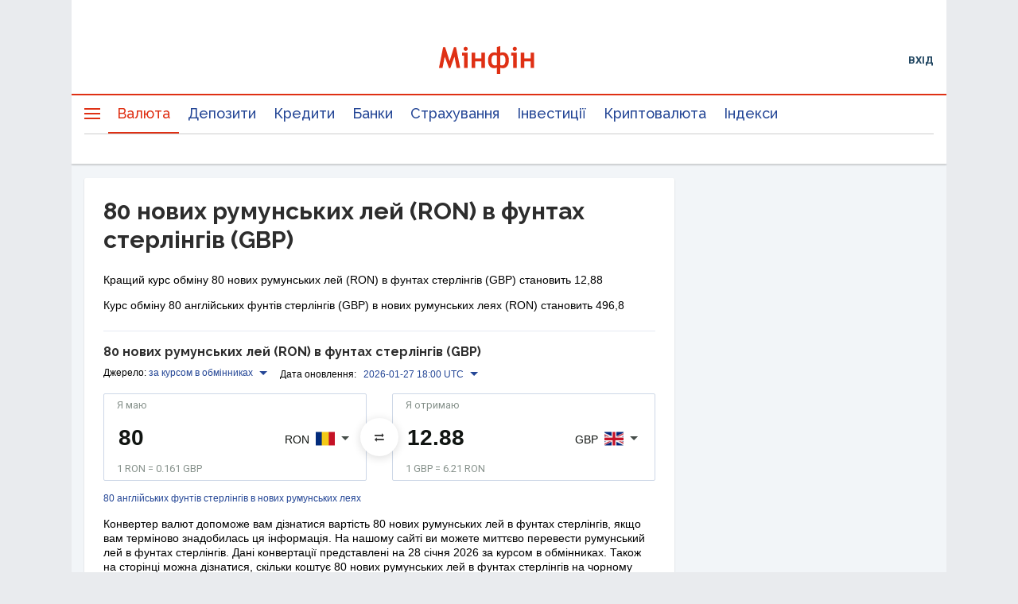

--- FILE ---
content_type: text/html; charset=utf-8
request_url: https://www.google.com/recaptcha/api2/aframe
body_size: 135
content:
<!DOCTYPE HTML><html><head><meta http-equiv="content-type" content="text/html; charset=UTF-8"></head><body><script nonce="ZI1EoANSdGJPe0fm4tQezg">/** Anti-fraud and anti-abuse applications only. See google.com/recaptcha */ try{var clients={'sodar':'https://pagead2.googlesyndication.com/pagead/sodar?'};window.addEventListener("message",function(a){try{if(a.source===window.parent){var b=JSON.parse(a.data);var c=clients[b['id']];if(c){var d=document.createElement('img');d.src=c+b['params']+'&rc='+(localStorage.getItem("rc::a")?sessionStorage.getItem("rc::b"):"");window.document.body.appendChild(d);sessionStorage.setItem("rc::e",parseInt(sessionStorage.getItem("rc::e")||0)+1);localStorage.setItem("rc::h",'1769570419234');}}}catch(b){}});window.parent.postMessage("_grecaptcha_ready", "*");}catch(b){}</script></body></html>

--- FILE ---
content_type: application/javascript; charset=utf-8
request_url: https://fundingchoicesmessages.google.com/f/AGSKWxUQj5ElaGVJ_k2dp5ZX_nOl6RC74vMd1aCYUs6YWoKNKD2HoyrUfrv7pXUXlYTJc4rKyEkZxpJY_bJWweQZZ5leP-kYIefOpCO2lOyJx5131P2796RWorMriORfmYKJDHG8py-MMji_HSqOuM7P_tjgTWodjw6BcVjeh_EeVeZVkMKSr_LREh8VzMVH/_/ad/google__300x250-/hostgator-ad._480x60//proto2ad.
body_size: -1286
content:
window['1f6909e7-ce6e-4d37-b876-f72420e6e74c'] = true;

--- FILE ---
content_type: application/javascript; charset=UTF-8
request_url: https://minfin.com.ua/currency/assets/1.027d911fbbc7edbc3164.js
body_size: 19916
content:
(window.__LOADABLE_LOADED_CHUNKS__=window.__LOADABLE_LOADED_CHUNKS__||[]).push([[1],{300:function(t,e,n){"use strict";var o={};n.r(o),n.d(o,"link",(function(){return d})),n.d(o,"arrow",(function(){return f})),n.d(o,"search",(function(){return g})),n.d(o,"vector",(function(){return h})),n.d(o,"vectorBranch",(function(){return b})),n.d(o,"polygon",(function(){return m})),n.d(o,"growth",(function(){return v})),n.d(o,"vectorStroke",(function(){return x})),n.d(o,"vectorStrokeMb",(function(){return O})),n.d(o,"arrows",(function(){return w})),n.d(o,"bankArrow",(function(){return y})),n.d(o,"card",(function(){return j})),n.d(o,"chartDropArrow",(function(){return k})),n.d(o,"calendar",(function(){return C})),n.d(o,"filterArrow",(function(){return P})),n.d(o,"watch",(function(){return I})),n.d(o,"subscribe",(function(){return S})),n.d(o,"actualData",(function(){return D})),n.d(o,"play",(function(){return E})),n.d(o,"star",(function(){return z})),n.d(o,"close",(function(){return M})),n.d(o,"pencil",(function(){return L})),n.d(o,"check",(function(){return T})),n.d(o,"okIcon",(function(){return B})),n.d(o,"warningIcon",(function(){return F})),n.d(o,"infoIcon",(function(){return q})),n.d(o,"apiIcon",(function(){return A})),n.d(o,"ratesIcon",(function(){return N})),n.d(o,"questionIcon",(function(){return R})),n.d(o,"newsCompanyIcon",(function(){return _})),n.d(o,"sortIcon",(function(){return H})),n.d(o,"dualArrows",(function(){return K})),n.d(o,"metroIcon",(function(){return W}));var r=n(15),i=n.n(r),c=n(1),a=n.n(c),s=n(18),u=n.n(s),l=n(4),p=n(30),d={id:"link-usage",viewBox:"0 0 12 12",url:n.p+"sprite.1766488432612.svg#link-usage",toString:function(){return this.url}},f={id:"arrow-usage",viewBox:"0 0 10 5",url:n.p+"sprite.1766488432612.svg#arrow-usage",toString:function(){return this.url}},g={id:"search-usage",viewBox:"0 0 18 18",url:n.p+"sprite.1766488432612.svg#search-usage",toString:function(){return this.url}},h={id:"vector-usage",viewBox:"0 0 14 20",url:n.p+"sprite.1766488432612.svg#vector-usage",toString:function(){return this.url}},b={id:"vectorBranch-usage",viewBox:"0 0 24 24",url:n.p+"sprite.1766488432612.svg#vectorBranch-usage",toString:function(){return this.url}},m={id:"polygon-usage",viewBox:"0 0 8 7",url:n.p+"sprite.1766488432612.svg#polygon-usage",toString:function(){return this.url}},v={id:"growth-usage",viewBox:"0 0 8 6",url:n.p+"sprite.1766488432612.svg#growth-usage",toString:function(){return this.url}},x={id:"vectorStroke-usage",viewBox:"0 0 5 8",url:n.p+"sprite.1766488432612.svg#vectorStroke-usage",toString:function(){return this.url}},O={id:"vectorStrokeMb-usage",viewBox:"0 0 8 13",url:n.p+"sprite.1766488432612.svg#vectorStrokeMb-usage",toString:function(){return this.url}},w={id:"arrows-usage",viewBox:"0 0 18 14",url:n.p+"sprite.1766488432612.svg#arrows-usage",toString:function(){return this.url}},y={id:"bankArrow-usage",viewBox:"0 0 12 8",url:n.p+"sprite.1766488432612.svg#bankArrow-usage",toString:function(){return this.url}},j={id:"card-usage",viewBox:"0 0 20 16",url:n.p+"sprite.1766488432612.svg#card-usage",toString:function(){return this.url}},k={id:"chartDropArrow-usage",viewBox:"0 0 12 8",url:n.p+"sprite.1766488432612.svg#chartDropArrow-usage",toString:function(){return this.url}},C={id:"calendar-usage",viewBox:"0 0 18 20",url:n.p+"sprite.1766488432612.svg#calendar-usage",toString:function(){return this.url}},P={id:"filterArrow-usage",viewBox:"0 0 11 8",url:n.p+"sprite.1766488432612.svg#filterArrow-usage",toString:function(){return this.url}},I={id:"watch-usage",viewBox:"0 0 11 11",url:n.p+"sprite.1766488432612.svg#watch-usage",toString:function(){return this.url}},S={id:"subscribe-usage",viewBox:"0 0 36 24",url:n.p+"sprite.1766488432612.svg#subscribe-usage",toString:function(){return this.url}},D={id:"actualData-usage",viewBox:"0 0 57 48",url:n.p+"sprite.1766488432612.svg#actualData-usage",toString:function(){return this.url}},E={id:"play-usage",viewBox:"0 0 64 64",url:n.p+"sprite.1766488432612.svg#play-usage",toString:function(){return this.url}},z={id:"star-usage",viewBox:"0 0 16 16",url:n.p+"sprite.1766488432612.svg#star-usage",toString:function(){return this.url}},M={id:"close-usage",viewBox:"0 0 14 14",url:n.p+"sprite.1766488432612.svg#close-usage",toString:function(){return this.url}},L={id:"pencil-usage",viewBox:"0 0 18 18",url:n.p+"sprite.1766488432612.svg#pencil-usage",toString:function(){return this.url}},T={id:"check-usage",viewBox:"0 0 13 10",url:n.p+"sprite.1766488432612.svg#check-usage",toString:function(){return this.url}},B={id:"OK-usage",viewBox:"0 0 32 32",url:n.p+"sprite.1766488432612.svg#OK-usage",toString:function(){return this.url}},F={id:"warning-usage",viewBox:"0 0 24 24",url:n.p+"sprite.1766488432612.svg#warning-usage",toString:function(){return this.url}},q={id:"info-usage",viewBox:"0 0 20 20",url:n.p+"sprite.1766488432612.svg#info-usage",toString:function(){return this.url}},A={id:"api-usage",viewBox:"0 0 20 16",url:n.p+"sprite.1766488432612.svg#api-usage",toString:function(){return this.url}},N={id:"rates-usage",viewBox:"0 0 20 20",url:n.p+"sprite.1766488432612.svg#rates-usage",toString:function(){return this.url}},R={id:"question-usage",viewBox:"0 0 20 20",url:n.p+"sprite.1766488432612.svg#question-usage",toString:function(){return this.url}},_={id:"newsCompany-usage",viewBox:"0 0 12 12",url:n.p+"sprite.1766488432612.svg#newsCompany-usage",toString:function(){return this.url}},H={id:"sort-usage",viewBox:"0 0 18 12",url:n.p+"sprite.1766488432612.svg#sort-usage",toString:function(){return this.url}},K={id:"dualArrows-usage",viewBox:"0 0 20 18",url:n.p+"sprite.1766488432612.svg#dualArrows-usage",toString:function(){return this.url}},W={id:"metro-usage",viewBox:"0 0 16 16",url:n.p+"sprite.1766488432612.svg#metro-usage",toString:function(){return this.url}},Y=n(70);function U(t,e){var n=Object.keys(t);if(Object.getOwnPropertySymbols){var o=Object.getOwnPropertySymbols(t);e&&(o=o.filter((function(e){return Object.getOwnPropertyDescriptor(t,e).enumerable}))),n.push.apply(n,o)}return n}function J(t){for(var e=1;e<arguments.length;e++){var n=null!=arguments[e]?arguments[e]:{};e%2?U(Object(n),!0).forEach((function(e){a()(t,e,n[e])})):Object.getOwnPropertyDescriptors?Object.defineProperties(t,Object.getOwnPropertyDescriptors(n)):U(Object(n)).forEach((function(e){Object.defineProperty(t,e,Object.getOwnPropertyDescriptor(n,e))}))}return t}var V="".concat("/currency/assets/","sprite.").concat(1766488432612,".svg"),X=p.c.svg.withConfig({componentId:"sc-1hzb4m6-0"})(["",""],(function(t){var e=t.$fill;return e&&"\n    color: ".concat(e," !important;\n  ")})),G=Object(l.memo)((function(t){var e=t.name,n=t.fill,r=t.style,c=t.className,a=u()(t,["name","fill","style","className"]),s=o[e];if(!s)return null;var l=(o[e].viewBox||"").split(" "),p=n?J({},r,{color:n}):r;return Object(Y.jsx)(X,J({viewBox:s.viewBox,width:l[2],height:l[3],$fill:n,style:p,className:c},a,{children:i()("use",{xlinkHref:"".concat(V,"#").concat(s.id)})}))}));G.defaultProps={name:"",fill:null,style:null,className:null};e.a=G},304:function(t,e,n){"use strict";n.d(e,"a",(function(){return i})),n.d(e,"b",(function(){return c})),n.d(e,"c",(function(){return a})),n.d(e,"d",(function(){return s})),n.d(e,"e",(function(){return u})),n.d(e,"g",(function(){return l})),n.d(e,"f",(function(){return p}));var o=n(30),r=n(11),i=(r.J,o.c.h2.withConfig({componentId:"sc-1vpmcvp-1"})(["",""],r.K)),c=(r.L,o.c.h4.withConfig({componentId:"sc-1vpmcvp-3"})(["",""],r.M)),a=o.c.h5.withConfig({componentId:"sc-1vpmcvp-4"})(["",""],r.N),s=o.c.h6.withConfig({componentId:"sc-1vpmcvp-5"})(["",""],r.O),u=(r.V,o.c.p.withConfig({componentId:"sc-1vpmcvp-7"})(["",""],r.W)),l=o.c.p.withConfig({componentId:"sc-1vpmcvp-8"})(["",""],r.Y),p=o.c.p.withConfig({componentId:"sc-1vpmcvp-9"})(["",""],r.X)},307:function(t,e,n){"use strict";var o=n(4),r=function(t,e,n){Object(o.useEffect)((function(){var o=function(o){t.current&&!t.current.contains(o.target)&&(!n||!n.current||(null==n?void 0:n.current)&&!n.current.contains(o.target))&&e(o)};return document.addEventListener("mousedown",o),document.addEventListener("touchstart",o),function(){document.removeEventListener("mousedown",o),document.removeEventListener("touchstart",o)}}),[t,e])},i=n(19),c=n.n(i),a=n(352),s=n(1),u=n.n(s),l=n(50),p=n.n(l),d=n(446),f=n.n(d);function g(t,e){var n=Object.keys(t);if(Object.getOwnPropertySymbols){var o=Object.getOwnPropertySymbols(t);e&&(o=o.filter((function(e){return Object.getOwnPropertyDescriptor(t,e).enumerable}))),n.push.apply(n,o)}return n}var h=function(t,e){var n=Object(o.useState)(!1),r=c()(n,2),i=r[0],a=r[1],s=Object(o.useCallback)((function(t){return a("boolean"==typeof t?t:!i)}),[i,a]),l=Object(o.useMemo)((function(){if(i)return t;var n=f()(t),o=Array.isArray(t),r="object"===p()(t)&&"null"!==t&&!o;if(!o&&!r&&!n)throw new Error("Incorrect type for first argument. should be object or array or Map.");return n?new Map(Array.from(t.entries()).slice(0,e)):o?t.slice(0,e):r?Object.keys(t).slice(0,e).reduce((function(e,n){return function(t){for(var e=1;e<arguments.length;e++){var n=null!=arguments[e]?arguments[e]:{};e%2?g(Object(n),!0).forEach((function(e){u()(t,e,n[e])})):Object.getOwnPropertyDescriptors?Object.defineProperties(t,Object.getOwnPropertyDescriptors(n)):g(Object(n)).forEach((function(e){Object.defineProperty(t,e,Object.getOwnPropertyDescriptor(n,e))}))}return t}({},e,u()({},n,t[n]))}),{}):t}),[t,i,e]);return{isShow:i,toggle:s,items:l}},b=null,m=function(t,e,n){var r=Object(o.useState)(t||e),i=c()(r,2),a=i[0],s=i[1];Object(o.useEffect)((function(){null!==e&&s(e)}),[e]),Object(o.useEffect)((function(){null!==t&&s(t)}),[t,e]);var u=Object(o.useCallback)((function(t){n?n(t):s(t)}),[a,s,n,t]),l=Object(o.useCallback)((function(t){var n=a+t-b;return Math.max(Math.min(0,n),e)}),[e,a]),p=Object(o.useCallback)((function(t){var e=l(t);u(e)}),[l,u]),d=Object(o.useCallback)((function(t){t.preventDefault(),p(t.clientX)}),[p]),f=Object(o.useCallback)((function(t){p(t.touches[0].clientX)}),[p]),g=Object(o.useCallback)((function(t){t.preventDefault(),document.removeEventListener("mousemove",d),document.removeEventListener("mouseup",g)}),[d]),h=Object(o.useCallback)((function(){document.removeEventListener("touchmove",f),document.removeEventListener("touchend",h)}),[f]),m=Object(o.useCallback)((function(t){b=t.clientX,document.addEventListener("mousemove",d),document.addEventListener("mouseup",g)}),[d,g]),v=Object(o.useCallback)((function(t){b=t.touches[0].clientX,document.addEventListener("touchmove",f),document.addEventListener("touchend",h)}),[f,h]);return{translateX:a,handleMouseDown:m,handleTouchStart:v}},v=n(42),x=n(13),O=function(){var t=arguments.length>0&&void 0!==arguments[0]?arguments[0]:[],e=Object(a.a)(),n=Object(v.d)((function(t){return Object(x.e)(t,e)})),o=n.items;return o?t.length>o.length?o.concat(t.slice(o.length)):o:[]},w=n(359),y=n(14),j=n(399);function k(t,e){var n=Object.keys(t);if(Object.getOwnPropertySymbols){var o=Object.getOwnPropertySymbols(t);e&&(o=o.filter((function(e){return Object.getOwnPropertyDescriptor(t,e).enumerable}))),n.push.apply(n,o)}return n}function C(t){for(var e=1;e<arguments.length;e++){var n=null!=arguments[e]?arguments[e]:{};e%2?k(Object(n),!0).forEach((function(e){u()(t,e,n[e])})):Object.getOwnPropertyDescriptors?Object.defineProperties(t,Object.getOwnPropertyDescriptors(n)):k(Object(n)).forEach((function(e){Object.defineProperty(t,e,Object.getOwnPropertyDescriptor(n,e))}))}return t}var P=function(t){var e=t.currenciesType,n=Object(o.useState)({}),r=c()(n,2),i=r[0],a=r[1],s=function(t){var e=C({},i,u()({},d(t.slug,t.type),t));a(e);try{localStorage.setItem(j.b,JSON.stringify(e))}catch(t){console.error("Error saving to localStorage:",t)}},l=function(t){var e=t.slug,n=t.type,o=d(e,n),r=Object.keys(i).reduce((function(t,e){return o===e?t:C({},t,u()({},e,i[e]))}),{});a(r);try{localStorage.setItem(j.b,JSON.stringify(r))}catch(t){console.error("Error saving to localStorage:",t)}},p=Object(o.useMemo)((function(){return t=Object.values(i),e===y.a.all?t:t.filter((function(t){var n=t.type;return e===n}));var t}),[i,e]),d=function(t,e){return"".concat(t,"-").concat(e)};return{currentFavorites:p,addFavorites:function(t){a(t)},handleSwitchCurrencyInFavorites:function(t){return function(e){e.preventDefault(),!!i[d(t.slug,t.type)]?l(t):s(t)}}}},I=n(321);n.d(e,"e",(function(){return r})),n.d(e,"g",(function(){return a.a})),n.d(e,"d",(function(){return h})),n.d(e,"c",(function(){return m})),n.d(e,"a",(function(){return O})),n.d(e,"h",(function(){return w.a})),n.d(e,"b",(function(){return P})),n.d(e,"f",(function(){return I.a}))},308:function(t,e,n){"use strict";n.d(e,"a",(function(){return a})),n.d(e,"c",(function(){return s})),n.d(e,"d",(function(){return u})),n.d(e,"h",(function(){return l})),n.d(e,"i",(function(){return p})),n.d(e,"b",(function(){return d})),n.d(e,"e",(function(){return f})),n.d(e,"f",(function(){return g})),n.d(e,"g",(function(){return h}));var o=n(30),r=n(309),i=n(32),c=n(304),a=o.c.div.withConfig({componentId:"sc-1blkav0-0"})(["margin:0 0 16px;display:flex;overflow:auto;padding-right:32px;@media all and ","{margin-top:6px;overflow:visible;}"],i.L),s=o.c.div.withConfig({componentId:"sc-1blkav0-1"})(["overflow:hidden;position:relative;&:after{content:'';position:absolute;top:0;right:0;width:32px;height:40px;background:linear-gradient( 270deg,#ffffff 0%,rgba(255,255,255,0) 100% );}@media all and ","{width:auto;margin-top:6px;overflow:visible;&:after{display:none;}}"],i.M),u=o.c.div.withConfig({componentId:"sc-1blkav0-2"})(["display:flex;flex-direction:column-reverse;@media all and ","{justify-content:space-between;flex-direction:row;}"],i.L),l=Object(o.c)(c.a).withConfig({componentId:"sc-1blkav0-3"})(["font-family:",";font-size:18px;line-height:24px;margin-bottom:8px;@media all and ","{font-size:20px;line-height:28px;}"],i.I,i.L),p=o.c.section.withConfig({componentId:"sc-1blkav0-4"})(["width:100%;padding:16px;margin-top:16px;background:#ffffff;box-shadow:0px 1px 2px rgba(0,0,0,0.16);border-radius:2px;@media all and ","{padding:24px;}"],i.L),d=o.c.div.withConfig({componentId:"sc-1blkav0-5"})(["position:relative;"]),f=Object(o.c)(c.e).withConfig({componentId:"sc-1blkav0-6"})(["color:",";line-height:16px;margin-bottom:16px;@media all and ","{margin-bottom:0;}"],i.s,i.L),g=o.c.div.withConfig({componentId:"sc-1blkav0-7"})(["display:flex;margin-top:16px;width:100%;flex-direction:column-reverse;@media all and ","{flex-direction:row;justify-content:space-between;align-items:center;}"],i.L),h=Object(o.c)(r.c).withConfig({componentId:"sc-1blkav0-8"})(["svg{margin-left:4px;align-self:center;}"])},309:function(t,e,n){"use strict";n.d(e,"d",(function(){return i})),n.d(e,"b",(function(){return c})),n.d(e,"a",(function(){return a})),n.d(e,"c",(function(){return s}));var o=n(30),r=n(32),i=o.c.section.withConfig({componentId:"sc-1caimsj-0"})(["width:100%;padding:16px;margin-top:16px;background:#ffffff;box-shadow:0px 1px 2px rgba(0,0,0,0.16);border-radius:2px;@media all and ","{padding:24px;}& > div h1{margin-bottom:8px;}@media all and ","{& > div h1{margin-bottom:0;}}"],r.L,r.L),c=o.c.div.withConfig({componentId:"sc-1caimsj-1"})(["display:flex;align-items:center;margin-top:12px;margin-left:-4px;overflow:hidden;@media all and ","{margin-top:20px;overflow:hidden;}"],r.L),a=o.c.img.withConfig({componentId:"sc-1caimsj-2"})(["display:block;width:48px;height:48px;background:green;border:4px solid #ffffff;border-radius:50%;box-sizing:initial;margin-left:-15px;&:first-child{margin-left:0;}"]),s=o.c.a.withConfig({componentId:"sc-1caimsj-3"})(["display:inline-block;color:",";margin-top:12px;padding:12px 16px;font-family:",";font-weight:bold;font-size:16px;line-height:24px;border:1px solid #cbdaf4;border-radius:2px;width:100%;text-align:center;&:hover{opacity:0.8;}& > svg{margin-top:-4px;}@media all and ","{width:unset;margin-top:20px;}"],r.E,r.I,r.L)},310:function(t,e,n){"use strict";var o=n(1),r=n.n(o),i=n(18),c=n.n(i),a=(n(4),n(30)),s=n(32),u=n(70);function l(t,e){var n=Object.keys(t);if(Object.getOwnPropertySymbols){var o=Object.getOwnPropertySymbols(t);e&&(o=o.filter((function(e){return Object.getOwnPropertyDescriptor(t,e).enumerable}))),n.push.apply(n,o)}return n}var p=Object(a.c)((function(t){t.hideOnMobile,t.sticky;var e=c()(t,["hideOnMobile","sticky"]);return(Object(u.jsx)("section",function(t){for(var e=1;e<arguments.length;e++){var n=null!=arguments[e]?arguments[e]:{};e%2?l(Object(n),!0).forEach((function(e){r()(t,e,n[e])})):Object.getOwnPropertyDescriptors?Object.defineProperties(t,Object.getOwnPropertyDescriptors(n)):l(Object(n)).forEach((function(e){Object.defineProperty(t,e,Object.getOwnPropertyDescriptor(n,e))}))}return t}({},e)))})).withConfig({componentId:"sc-1lmgfrf-0"})(["background-color:",";border-radius:2px;box-shadow:0 1px 2px rgba(0,0,0,0.06),0 1px 2px rgba(0,0,0,0.14);padding:16px;margin-bottom:16px;width:100%;@media all and ","{padding:24px;}"," ",""],s.D,s.J,(function(t){return t.hideOnMobile?"\n        display: none;\n\n        @media all and ".concat(s.K," {\n          display: block;\n        }\n      "):""}),(function(t){return t.sticky?"\n        position: sticky;\n        top: 16px;\n      ":""}));e.a=p},312:function(t,e,n){"use strict";n.d(e,"a",(function(){return p}));var o=n(15),r=n.n(o),i=n(493),c=n(3),a=n.n(c),s=n(300),u=n(415),l=r()(i.a,{id:"updated"}),p=function(t){var e=t.title,n=t.none,o=t.nbu,c=t.isRefreshTimeDisplayed,p=t.renderSuffix,d=t.children,f=t.titleValue;return(r()(u.b,{nbu:o},void 0,r()(u.a,{},void 0,d||r()(i.a,{id:e,values:{date:f}})),c&&!p&&r()(u.c,{none:n,nbu:o},void 0,r()(s.a,{name:"watch",style:{margin:"0 5px 1px 0"}}),l," ",a()().format("DD.MM.YYYY, hh:mm")),p&&p()))};p.defaultProps={none:null,nbu:null,children:null,isRefreshTimeDisplayed:!1,renderSuffix:null,titleValue:null}},316:function(t,e,n){"use strict";var o=n(15),r=n.n(o),i=n(4),c=n(1),a=n.n(c),s=n(18),u=n.n(s),l=n(30),p=n(32),d=n(70);function f(t,e){var n=Object.keys(t);if(Object.getOwnPropertySymbols){var o=Object.getOwnPropertySymbols(t);e&&(o=o.filter((function(e){return Object.getOwnPropertyDescriptor(t,e).enumerable}))),n.push.apply(n,o)}return n}var g=Object(l.c)((function(t){t.hideOnMobile,t.sticky;var e=u()(t,["hideOnMobile","sticky"]);return(Object(d.jsx)("section",function(t){for(var e=1;e<arguments.length;e++){var n=null!=arguments[e]?arguments[e]:{};e%2?f(Object(n),!0).forEach((function(e){a()(t,e,n[e])})):Object.getOwnPropertyDescriptors?Object.defineProperties(t,Object.getOwnPropertyDescriptors(n)):f(Object(n)).forEach((function(e){Object.defineProperty(t,e,Object.getOwnPropertyDescriptor(n,e))}))}return t}({},e)))})).withConfig({componentId:"sc-1hy0zwg-0"})(["padding:16px 0 0;margin:0;width:100%;& [data-bn-slot]{padding:0;}"," ",""],(function(t){return t.hideOnMobile?"\n        display: none;\n\n        @media all and ".concat(p.K," {\n          display: block;\n        }\n      "):""}),(function(t){return t.sticky?"\n        position: sticky;\n        top: 16px;\n      ":""})),h=Object(i.memo)((function(t){var e=t.id,n=t.slot,o=t.sticky;return Object(i.useEffect)((function(){window.dispatchEvent(new CustomEvent("bn-slot-display",{detail:{"bn-slots":[n]}}))}),[]),r()(g,{sticky:o},void 0,r()("div",{id:e,"data-bn-slot":n}))}));h.defaultProps={sticky:!1};e.a=h},317:function(t,e,n){"use strict";var o=n(1),r=n.n(o),i=n(15),c=n.n(i),a=n(4),s=n(30),u=Object(s.d)(["0%{background-position:0% 50%}50%{background-position:100% 50%}100%{background-position:0% 50%}"]),l=s.c.span.withConfig({componentId:"sc-1jsf3c0-0"})(["animation:"," 2s ease infinite;background:linear-gradient(45deg,#e8ebee,#f8fafc,#e8ebee);background-size:400% 400%;display:inline-flex;height:100%;width:100%;"],u),p=n(70);function d(t,e){var n=Object.keys(t);if(Object.getOwnPropertySymbols){var o=Object.getOwnPropertySymbols(t);e&&(o=o.filter((function(e){return Object.getOwnPropertyDescriptor(t,e).enumerable}))),n.push.apply(n,o)}return n}n.d(e,"a",(function(){return f}));var f=function(t){var e=t.type;return"mb"===e?"mb"===e&&[1,2,3].map((function(t){return c()("tr",{},t,c()("td",{style:{width:"104px",height:"48px"}},void 0,c()(g,{style:{width:"50%",height:"20px"}})),c()("td",{style:{width:"294px",height:"48px"}},void 0,c()(g,{style:{width:"50%",height:"20px"}})),c()("td",{style:{width:"294px",height:"48px"}},void 0,c()(g,{style:{width:"50%",height:"20px"}})))})):[1,2,3,4].map((function(t){return c()("tr",{},t,c()("td",{style:{width:"83px",height:"48px"}},void 0,c()(g,{style:{width:"50%",height:"20px"}})),c()("td",{style:{width:"104px",height:"48px"}},void 0,c()(g,{style:{width:"50%",height:"20px"}})),c()("td",{style:{width:"264px",height:"48px"}},void 0,c()(g,{style:{width:"50%",height:"20px"}})),c()("td",{style:{width:"241px",height:"48px"}},void 0,c()(g,{style:{width:"50%",height:"20px"}})))}))},g=Object(a.memo)((function(t){return Object(p.jsx)(l,function(t){for(var e=1;e<arguments.length;e++){var n=null!=arguments[e]?arguments[e]:{};e%2?d(Object(n),!0).forEach((function(e){r()(t,e,n[e])})):Object.getOwnPropertyDescriptors?Object.defineProperties(t,Object.getOwnPropertyDescriptors(n)):d(Object(n)).forEach((function(e){Object.defineProperty(t,e,Object.getOwnPropertyDescriptor(n,e))}))}return t}({},t))}));e.b=g},321:function(t,e,n){"use strict";n.d(e,"a",(function(){return l}));var o=n(1),r=n.n(o),i=n(4),c=n(298),a=n(5),s=n(359);function u(t,e){var n=Object.keys(t);if(Object.getOwnPropertySymbols){var o=Object.getOwnPropertySymbols(t);e&&(o=o.filter((function(e){return Object.getOwnPropertyDescriptor(t,e).enumerable}))),n.push.apply(n,o)}return n}var l=function(t){var e=t.location,n=t.mainEntity,o=void 0===n?[]:n,l=t.mainEntityName,p=void 0===l?null:l,d=t.defaultMetaTitle,f=void 0===d?"":d,g=t.defaultMetaDescription,h=void 0===g?"":g,b=Object(c.a)(),m=b.locale,v=Object(s.a)(),x=v.metaTitle,O=v.metaDescription,w=v.pageTitle,y=x||f,j=O||h,k=w||y,C=Object(i.useMemo)((function(){return function(t){for(var e=1;e<arguments.length;e++){var n=null!=arguments[e]?arguments[e]:{};e%2?u(Object(n),!0).forEach((function(e){r()(t,e,n[e])})):Object.getOwnPropertyDescriptors?Object.defineProperties(t,Object.getOwnPropertyDescriptors(n)):u(Object(n)).forEach((function(e){Object.defineProperty(t,e,Object.getOwnPropertyDescriptor(n,e))}))}return t}({"@context":"http://schema.org","@type":"WebPage",name:y,description:j,url:"https://minfin.com.ua".concat(Object(a.Z)(m)).concat("/currency").concat(e.pathname),inLanguage:Object(a.W)(m),isPartOf:{"@type":"WebSite",url:"https://minfin.com.ua/",publisher:{"@context":"http://schema.org","@type":"Organization",name:"Minfin.com.ua",knowsLanguage:["uk-UA","ru-UA"],description:j,url:"https://minfin.com.ua/",logo:{"@type":"ImageObject",url:"https://minfin.com.ua/i/redesign/minfin-logo-ru.png"},foundingDate:"2008",sameAs:["https://www.facebook.com/minfin.com.ua/","https://t.me/Minfin_com_ua/","https://www.youtube.com/channel/UCEW1QlFX_ito4gd3QXxyt5Q/","https://twitter.com/MinfinComUa/","https://www.instagram.com/minfin.com.ua/"],address:{"@type":"PostalAddress",addressCountry:{"@type":"Country",name:b.formatMessage({id:"pageSchema.addressCountry.name"})},addressLocality:b.formatMessage({id:"pageSchema.addressLocality"}),postalCode:"03038",streetAddress:b.formatMessage({id:"pageSchema.streetAddress"})},contactPoint:[{"@type":"ContactPoint",telephone:"+38(044)392-47-40",contactType:"customer service",areaServed:"UA",availableLanguage:["Ukrainian","Russian"],email:"info@minfin.com.ua"}]}}},o&&(null==o?void 0:o.length)?{mainEntity:{"@type":"ItemList",name:k,itemListElement:o.map((function(t){return{"@type":"ExchangeRateSpecification",currency:t.code,name:p||"Курс НБУ",currentExchangeRate:{"@type":"UnitPriceSpecification",price:(null==t?void 0:t.rate)||(null==t?void 0:t.ask)||0,priceCurrency:"UAH"}}}))}}:{})}),[y,j,k,m,e.pathname,o,p]),P=Object(i.useMemo)((function(){return[{type:"application/ld+json",innerHTML:JSON.stringify(C)}]}),[C]);return{pageSchema:C,pageScripts:P,formattedMetaTitle:y,formattedMetaDescription:j}}},326:function(t,e,n){"use strict";var o=n(15),r=n.n(o),i=n(4),c=n.n(i),a=n(316),s=n(42),u=n(31),l=n(298),p=n(13),d=n(310),f=n(30),g=n(32),h=f.c.h2.withConfig({componentId:"sc-13vzprs-0"})(["align-items:center;display:flex;font-family:",";font-weight:700;font-size:18px;line-height:24px;margin-bottom:16px;padding:0;width:100%;"],g.I),b=(g.I,f.c.ul.withConfig({componentId:"sc-12qnqxp-1"})(["list-style:none;margin:0;padding:0;"])),m=f.c.li.withConfig({componentId:"sc-12qnqxp-2"})(["margin:0;padding:0;&:not(:last-child){margin-bottom:8px;}"]),v=f.c.a.withConfig({componentId:"sc-12qnqxp-3"})(["color:",";font-size:14px;line-height:18px;transition:color 0.3s;&:hover,&:active{color:",";}"],g.E,g.e),x=Object(i.memo)((function(t){var e=t.title,n=t.links;return n?r()(d.a,{},void 0,r()(h,{},void 0,e),r()(b,{},void 0,n.map((function(t){return r()(m,{},t.id,r()(v,{href:t.url,title:t.name},void 0,t.name))})))):null})),O=Object(p.bb)(),w=Object(u.k)((function(t){var e=t.match,n=t.location,o={intl:Object(l.a)(),match:e,location:n},i=Object(s.d)((function(t){return O(t,o)}));return i?i.map((function(t){var e=t.id,n=t.name,o=t.children;return(r()(x,{title:n,links:o},e))})):null})),y=n(8),j=n.n(y),k=n(19),C=n.n(k),P=n(493),I=n(7),S=n(300),D=n(371),E=f.c.div.withConfig({componentId:"sc-1mioik9-0"})(["display:flex;justify-content:space-between;flex-wrap:wrap;position:fixed;bottom:",";color:#fff;font-size:14px;width:100%;height:auto;background-color:#1e2621;padding:12px 16px;left:50%;transform:translateX(-50%);z-index:10;align-items:center;transition:bottom 300ms cubic-bezier(0.25,0.46,0.45,0.94);box-shadow:0px 4px 8px rgba(0,0,0,0.16);border-radius:4px;@media all and ","{bottom:",";max-width:600px;height:48px;}"],(function(t){return t.isOpen?"65px":"-800px"}),g.M,(function(t){return t.isOpen?"24px":"-800px"})),z=f.c.div.withConfig({componentId:"sc-1mioik9-1"})(["font-family:",";font-size:14px;line-height:24px;color:#fff;display:inline-block;"],g.H),M=f.c.button.withConfig({componentId:"sc-1mioik9-2"})(["font-family:",";font-weight:bold;font-size:12px;line-height:16px;background-color:transparent;color:#55b391;&:hover{opacity:0.8;background-color:#000;border-color:",";}"],g.I,g.k),L=function(t){var e=t.isOpen,n=t.children,o=t.autoClose,c=t.autoCloseTime,a=t.onRequestClose;return Object(i.useEffect)((function(){var t=e&&o?setTimeout((function(){a()}),c):null;return function(){return clearTimeout(t)}}),[e,a,c]),r()(E,{isOpen:e},void 0,r()(z,{},void 0,n),r()(M,{outline:!0,size:"small",type:"button",onClick:a},void 0,"ОК"))};L.defaultProps={children:"",autoClose:!0,autoCloseTime:3e4,isOpen:!1};var T=L,B=n(304),F=f.c.div.withConfig({componentId:"sc-1x4v2f1-0"})(["padding:28px 16px 16px 16px;margin:16px 0;border-top:2px solid #d30000;width:100%;background:#ffffff;box-shadow:0px 1px 2px rgba(0,0,0,0.16);border-radius:2px;"]),q=f.c.div.withConfig({componentId:"sc-1x4v2f1-1"})(["text-align:center;margin-bottom:16px;"]),A=f.c.h3.withConfig({componentId:"sc-1x4v2f1-2"})(["font-family:",";font-weight:700;font-size:18px;line-height:24px;margin-top:16px;"],g.I),N=f.c.div.withConfig({componentId:"sc-1x4v2f1-3"})(["display:block;@media all and ","{display:flex;justify-content:center;}@media all and ","{display:block;}"],g.M,g.K),R=f.c.div.withConfig({componentId:"sc-1x4v2f1-4"})(["position:relative;width:100%;margin-right:0;@media all and ","{width:256px;margin-right:16px;}@media all and ","{width:100%;margin-right:0;}"],g.M,g.K),_=f.c.label.withConfig({componentId:"sc-1x4v2f1-5"})(["position:absolute;top:16px;left:12px;color:",";letter-spacing:0.03em;font-size:12px;line-height:16px;padding:0 2px;background:#fff;transition:top 0.2s;cursor:text;",";"],g.s,(function(t){var e=t.isInputActive,n=t.inputValue;return e||n?"  \n    top: -8px\n    ":"top: 16px"})),H=f.c.input.withConfig({componentId:"sc-1x4v2f1-6"})(["font-family:",";font-size:16px;line-height:28px;width:100%;padding:10px 12px;margin-bottom:16px;color:",";background:#fff;border:1px solid #cacccb;box-sizing:border-box;border-radius:2px;&:focus{outline:none;}"],g.H,g.j),K=f.c.button.withConfig({componentId:"sc-1x4v2f1-7"})(["width:100%;padding:12px 0;margin-bottom:16px;font-family:",";font-size:16px;font-weight:700;line-height:24px;color:",";background:#fff;border:1px solid ",";border-radius:2px;&:hover{opacity:0.8;}&:active{opacity:0.9;}@media all and ","{width:135px;}@media all and ","{width:100%;}"],g.I,g.y,g.y,g.M,g.K),W=f.c.div.withConfig({componentId:"sc-1x4v2f1-8"})(["width:unset;margin:0;text-align:unset;@media all and ","{width:60%;margin:0 auto;text-align:center;}@media all and ","{width:unset;margin:0;text-align:unset;}"],g.M,g.K),Y=Object(f.c)(B.f).withConfig({componentId:"sc-1x4v2f1-9"})(["font-size:12px;line-height:16px;"]),U=f.c.div.withConfig({componentId:"sc-1x4v2f1-10"})(["display:flex;justify-content:center;margin:50px 0;"]),J=f.c.div.withConfig({componentId:"sc-1x4v2f1-11"})(["display:flex;flex-direction:column;align-items:center;text-align:center;padding:86px 0;"]),V=f.c.h3.withConfig({componentId:"sc-1x4v2f1-12"})(["font-family:",";font-weight:700;font-size:18px;line-height:24px;margin:16px 0 8px 0;"],g.I),X=f.c.p.withConfig({componentId:"sc-1x4v2f1-13"})(["font-family:",";font-size:14px;line-height:24px;"],g.H),G=n(70),Z=r()(J,{},void 0,r()(S.a,{name:"okIcon"}),r()(V,{},void 0,r()(P.a,{id:"subcribe.success"})),r()(X,{},void 0,r()(P.a,{id:"subscribe.success.desc"}))),Q=r()(q,{},void 0,r()(S.a,{name:"subscribe"}),r()(A,{},void 0,r()(P.a,{id:"subscribe.title"}))),$=r()("div",{},void 0,"testest"),tt=r()(U,{},void 0,r()(D.a,{})),et=r()(K,{type:"submit"},void 0,r()(P.a,{id:"subscribe"})),nt=function(){var t=Object(i.useRef)(),e=Object(l.a)().formatMessage,n=Object(i.useState)(!1),o=C()(n,2),c=o[0],a=o[1],s=Object(i.useState)(""),u=C()(s,2),p=u[0],d=u[1],f=Object(i.useState)(!1),g=C()(f,2),h=g[0],b=g[1],m=Object(i.useState)({message:"",error:!1,subscribe:!1}),v=C()(m,2),x=v[0],O=v[1],w=Object(i.useMemo)((function(){return e({id:"wrongEmail"})}),[]),y=Object(i.useMemo)((function(){return e({id:"notEnoughData"})}),[]),k=Object(i.useMemo)((function(){return e({id:"smthWrongMessage"})}),[]),P=e({id:"subscribe.desc"});return r()(F,{},void 0,x.subscribe&&Z,!x.subscribe&&Object(G.jsxs)(G.Fragment,{children:[Q,r()(N,{},void 0,x.subscribe&&$,h&&tt,!h&&Object(G.jsxs)("form",{ref:t,onSubmit:function(t){var e;return j.a.async((function(n){for(;;)switch(n.prev=n.next){case 0:if(t.preventDefault(),p){n.next=4;break}return O({message:y,error:!0,subscribe:!1}),n.abrupt("return");case 4:return n.prev=4,b(!0),(e=new FormData).append("email",p),e.append("action","currency-subscribe-form"),e.append("r",1),n.next=12,j.a.awrap(Object(I.J)(e).then((function(t){O({message:0===t.data.code?t.data.message:w,error:500===t.data.code,subscribe:0===t.data.code})})));case 12:n.next=17;break;case 14:n.prev=14,n.t0=n.catch(4),O({message:k,error:!0,subscribe:!1});case 17:return n.prev=17,b(!1),n.finish(17);case 20:case"end":return n.stop()}}),null,null,[[4,14,17,20]])},noValidate:!0,children:[r()(R,{},void 0,r()(_,{isInputActive:c,inputValue:p,onClick:function(){return a(!0)},htmlFor:"email"},void 0,"Email"),r()(H,{id:"email",type:"email",value:p,onChange:function(t){return d(t.target.value)},onFocus:function(){return a(!0)},onBlur:function(){return a(!1)}})),et]})),r()(W,{},void 0,r()(Y,{},void 0,P))]}),r()(T,{isOpen:x.error,onRequestClose:function(){O({message:"",error:!1,subscribe:!1})}},void 0,x.message))},ot=n(5),rt="https://minfin.com.ua/ua/developers/api/",it="https://minfin.com.ua/developers/api/",ct=Object(f.c)(F).withConfig({componentId:"sc-1hft951-0"})(["display:flex;flex-direction:column;justify-content:space-between;padding:16px;margin-top:16px;font-family:",";@media all and ","{flex-direction:row;}@media all and ","{display:block;margin-top:0;}"],g.I,g.M,g.K),at=f.c.div.withConfig({componentId:"sc-1hft951-1"})(["display:flex;align-items:center;width:100%;@media all and ","{width:75%;}@media all and ","{width:100%;}"],g.M,g.K),st=f.c.p.withConfig({componentId:"sc-1hft951-2"})(["font-weight:700;font-size:13px;line-height:18px;color:",";"],g.j),ut=f.c.div.withConfig({componentId:"sc-1hft951-3"})(["margin-right:8px;"]),lt=f.c.a.withConfig({componentId:"sc-1hft951-4"})(["display:block;width:100%;margin-top:12px;padding:12px;text-align:center;background:",";color:#fff;font-weight:700;font-size:16px;line-height:24px;appearance:none;&:hover{opacity:0.8;}&:active{opacity:0.9;}@media all and ","{width:104px;margin-top:0;}@media all and ","{margin-top:12px;width:100%;}"],g.y,g.M,g.K),pt=r()(at,{},void 0,r()(ut,{},void 0,r()(S.a,{name:"actualData"})),r()(st,{},void 0,r()(P.a,{id:"actualData.title"}))),dt=function(){var t=Object(l.a)().locale===ot.d?it:rt;return r()(ct,{},void 0,pt,r()(lt,{href:t,type:"button",target:"_blank"},void 0,"Перейти"))},ft=Object(f.c)(F).withConfig({componentId:"sc-1upab7u-0"})(["padding:16px;margin-top:16px;border:none;margin-bottom:16px;"]),gt=f.c.div.withConfig({componentId:"sc-1upab7u-1"})(["margin-right:10px;margin-top:-1px;"]),ht=f.c.a.withConfig({componentId:"sc-1upab7u-2"})(["display:flex;padding:16px 0;font-size:14px;line-height:20px;color:",";transition:opacity 0.3s;&:not(:last-of-type){border-bottom:1px solid ",";}&:hover{opacity:0.8;}"],g.j,g.d),bt=[{id:"infoBlock.question",icon:"questionIcon",href:"currency/mb/about/"},{id:"infoBlock.rates",icon:"ratesIcon",href:"currency/auction/usd/buy/kiev/"},{id:"infoBlock.info",icon:"infoIcon",href:"currency/informers/#informers-mb"},{id:"infoBlock.api",icon:"apiIcon",href:"developers/api/"}],mt=function(){var t=Object(l.a)().locale;return(r()(ft,{},void 0,bt.map((function(e){var n=e.id,o=e.icon,i=e.href;return(r()(ht,{href:"".concat("https://minfin.com.ua").concat(Object(ot.Z)(t),"/").concat(i),target:"_blank"},n,r()(gt,{},void 0,r()(S.a,{name:o})),r()(P.a,{id:n})))}))))},vt=n(3),xt=n.n(vt),Ot=n(308),wt=Object(f.c)(Ot.i).withConfig({componentId:"sc-1uynfzz-0"})(["margin-bottom:16px;"]),yt=f.c.div.withConfig({componentId:"sc-1uynfzz-1"})(["display:flex;flex-direction:column;justify-content:space-between;"]),jt=f.c.h4.withConfig({componentId:"sc-1uynfzz-2"})(["font-family:",";font-size:18px;line-height:24px;margin-bottom:8px;"],g.I),kt=f.c.a.withConfig({componentId:"sc-1uynfzz-3"})(["display:block;width:100%;padding:16px 0;cursor:pointer;&:not(:last-child){border-bottom:1px solid ",";}&:hover{opacity:0.8;}&:active{opacity:0.9;}&:last-child{margin-bottom:0;}"],g.d),Ct=Object(f.c)(B.e).withConfig({componentId:"sc-1uynfzz-4"})(["line-height:20px;color:",";"],g.j),Pt=f.c.span.withConfig({componentId:"sc-1uynfzz-5"})(["display:inline-block;margin-bottom:4px;line-height:18px;font-family:",";font-size:13px;color:",";svg{margin-top:-3px;}"],g.H,g.s),It=r()(jt,{title:"companies.news.mainTi"},void 0,r()(P.a,{id:"companies.news.mainTitle"})),St=r()(S.a,{name:"newsCompanyIcon"}),Dt=function(){var t=Object(s.d)((function(t){return t.currency.companiesNewsList}));return 0===t.length?null:r()(wt,{},void 0,It,r()(yt,{},void 0,t.data.map((function(t){return r()(kt,{href:t.link},t.id,r()(Pt,{},void 0,xt()(t.date).format("DD MMMM YYYY hh:mm")," ",St),r()(Ct,{},void 0,t.title))}))))},Et=c.a.memo(Dt),zt=n(212),Mt=n(309),Lt=f.c.a.withConfig({componentId:"cmk86-0"})(["font-family:",";font-weight:700;font-size:18px;color:",";line-height:24px;margin:0;text-decoration:none;display:block;transition:opacity 0.3s;padding-bottom:16px;&:hover{opacity:0.8;}"],g.I,g.j),Tt=f.c.div.withConfig({componentId:"cmk86-1"})(["color:",";font-size:13px;line-height:18px;margin-bottom:4px;"],g.s),Bt=f.c.img.withConfig({componentId:"cmk86-2"})(["display:block;width:32px;height:32px;margin-right:8px;overflow:hidden;object-fit:cover;border-radius:50%;"]),Ft=f.c.div.withConfig({componentId:"cmk86-3"})(["display:flex;flex-direction:column;gap:8px;@media all and ","{flex-direction:row;}@media all and ","{flex-direction:column;}"],g.L,g.K),qt=f.c.div.withConfig({componentId:"cmk86-4"})(["width:100%;margin-bottom:12px;"]),At=f.c.a.withConfig({componentId:"cmk86-5"})(["width:100%;display:flex;align-items:center;"]),Nt=f.c.div.withConfig({componentId:"cmk86-6"})(["font-weight:700;font-size:13px;line-height:18px;color:",";"],g.j),Rt=f.c.div.withConfig({componentId:"cmk86-7"})(["display:flex;flex-direction:column;padding:16px;color:",";font-size:14px;line-height:20px;transition:opacity 0.3s;border:1px solid ",";border-radius:8px;flex:1;a{color:",";}&:hover{opacity:0.8;}"],g.j,g.p,g.j),_t=Object(f.c)(Mt.c).withConfig({componentId:"cmk86-8"})(["width:100%;"]),Ht=function(){var t=Object(s.c)(),e=Object(l.a)(),n=e.formatMessage,o=e.locale,c=Object(s.d)((function(t){return Object(p.d)(t)}));Object(i.useEffect)((function(){return t(Object(I.f)())}),[o]);return Object.keys(c).length>0?r()(d.a,{},void 0,r()(Lt,{href:"https://minfin.com.ua".concat(Object(ot.Z)(o),"/forum/currency/"),target:"_blank",rel:"noopener noreferrer",title:n({id:"blogs.title"})},void 0,n({id:"blogs.title"})),r()(Ft,{},void 0,Object.entries(c).map((function(t){var e=C()(t,2);return function(t,e){return r()(Rt,{},e.link,r()(qt,{},void 0,r()(Tt,{},void 0,e.date),r()("a",{href:"https://minfin.com.ua".concat(Object(ot.Z)(o)).concat(e.link),target:"_blank",rel:"noopener noreferrer",title:e.name},void 0,e.name)),r()(At,{href:"https://minfin.com.ua".concat(Object(ot.Z)(o),"/users/").concat(zt.a[t].nick,"/"),target:"_blank",rel:"noopener noreferrer",title:""},void 0,r()(Bt,{src:zt.a[t].img,alt:""}),r()(Nt,{},void 0,zt.a[t].name)))}(e[0],e[1])}))),r()(_t,{href:"https://minfin.com.ua".concat(Object(ot.Z)(o),"/forum/currency/"),target:"_blank",rel:"noopener noreferrer",title:""},void 0,n({id:"blogs.button"}))):null},Kt=f.c.aside.withConfig({componentId:"sc-9358k0-0"})(["width:100%;@media all and ","{width:300px;}"],g.K),Wt=f.c.div.withConfig({componentId:"sc-9358k0-1"})([""]),Yt=r()(a.a,{id:"hp-react-banner-premium",slot:"bn-slot-premium"}),Ut=r()(mt,{}),Jt=r()(Et,{}),Vt=r()(dt,{}),Xt=r()(nt,{}),Gt=r()(Ht,{}),Zt=r()(w,{}),Qt=r()(a.a,{sticky:!0,id:"hp-react-banner-sticky",slot:"bn-slot-sticky-1a"}),$t=Object(i.memo)((function(t){var e=t.isInfoContentDisplayed,n=t.isInfoBlockDisplayed,o=t.isCompaniesNewsDisplayed,i=t.isBlogsDisplayed;return(r()(Kt,{id:"mc-sidebar"},void 0,Yt,e&&r()(Wt,{},void 0,n&&Ut,o&&Jt,Vt,Xt,i&&Gt,Zt),Qt))}));$t.defaultProps={isInfoContentDisplayed:!0,isBlogsDisplayed:!1,isInfoBlockDisplayed:!1,isCompaniesNewsDisplayed:!1};e.a=$t},327:function(t,e,n){"use strict";var o=n(1),r=n.n(o),i=n(9),c=n.n(i),a=n(18),s=n.n(a),u=n(4),l=n(43),p=n(298),d=n(307),f=n(5),g=n(13),h=n(31),b=n(42),m=n(400),v=n.n(m),x=n(401),O=n.n(x),w=n(402),y=n.n(w),j=n(403),k=n.n(j),C=n(404),P=n.n(C),I=n(405),S=n.n(I),D=n(406),E=n.n(D),z=n(407),M=n.n(z),L=n(70);function T(t,e){var n=Object.keys(t);if(Object.getOwnPropertySymbols){var o=Object.getOwnPropertySymbols(t);e&&(o=o.filter((function(e){return Object.getOwnPropertyDescriptor(t,e).enumerable}))),n.push.apply(n,o)}return n}var B=function(t,e){var n=t.pathname.includes("/mb/"),o=t.pathname.includes("/nbu/"),r=t.pathname.includes("/converter/");return n?"".concat("https://minfin.com.ua").concat("ru"===e?k.a:y.a):o?"".concat("https://minfin.com.ua").concat("ru"===e?v.a:O.a):r?"".concat("https://minfin.com.ua").concat("ru"===e?M.a:E.a):"".concat("https://minfin.com.ua").concat("ru"===e?S.a:P.a)},F=Object(u.memo)((function(t){var e=t.title,n=t.description,o=t.meta,i=s()(t,["title","description","meta"]),a=Object(p.a)().locale,u=Object(d.g)().location,m=Object(h.i)(),v=m.sourceCurrency,x=m.targetCurrency,O=m.val1,w=Object(b.d)((function(t){return Object(g.G)(t,{match:{params:{sourceCurrency:v,targetCurrency:x,val1:O}}})}));return Object(L.jsx)(l.a,function(t){for(var e=1;e<arguments.length;e++){var n=null!=arguments[e]?arguments[e]:{};e%2?T(Object(n),!0).forEach((function(e){r()(t,e,n[e])})):Object.getOwnPropertyDescriptors?Object.defineProperties(t,Object.getOwnPropertyDescriptors(n)):T(Object(n)).forEach((function(e){Object.defineProperty(t,e,Object.getOwnPropertyDescriptor(n,e))}))}return t}({title:e,meta:[{name:"description",content:n},{property:"og:title",content:e},{property:"og:description",content:n},{property:"og:type",content:"website"},{property:"og:url",content:"".concat("https://minfin.com.ua").concat(Object(f.Z)(a),"/currency").concat(u.pathname)},{property:"og:image",content:B(u,a)},w&&{name:"robots",content:"noindex, nofollow"}].concat(c()(o))},i))}));F.defaultProps={title:"",description:"",meta:[]};e.a=F},328:function(t,e,n){"use strict";var o=n(1),r=n.n(o),i=(n(4),n(30)),c=n(32),a=i.c.div.withConfig({componentId:"sc-1kl5xza-0"})(["display:flex;flex-flow:row wrap;margin:0 -16px;padding:0;padding-bottom:16px;width:calc(100% + 32px);@media all and ","{margin:0;padding:16px 0;width:100%;}"],c.M),s=n(70);function u(t,e){var n=Object.keys(t);if(Object.getOwnPropertySymbols){var o=Object.getOwnPropertySymbols(t);e&&(o=o.filter((function(e){return Object.getOwnPropertyDescriptor(t,e).enumerable}))),n.push.apply(n,o)}return n}e.a=function(t){return Object(s.jsx)(a,function(t){for(var e=1;e<arguments.length;e++){var n=null!=arguments[e]?arguments[e]:{};e%2?u(Object(n),!0).forEach((function(e){r()(t,e,n[e])})):Object.getOwnPropertyDescriptors?Object.defineProperties(t,Object.getOwnPropertyDescriptors(n)):u(Object(n)).forEach((function(e){Object.defineProperty(t,e,Object.getOwnPropertyDescriptor(n,e))}))}return t}({},t))}},329:function(t,e,n){"use strict";var o=n(1),r=n.n(o),i=(n(4),n(30)),c=n(32),a=i.c.div.withConfig({componentId:"sc-1c5s8q4-0"})(["display:flex;flex-flow:row wrap;margin:0 auto;padding:0 16px;width:100%;@media all and ","{max-width:1292px;padding:0 16px;}"],c.J),s=n(70);function u(t,e){var n=Object.keys(t);if(Object.getOwnPropertySymbols){var o=Object.getOwnPropertySymbols(t);e&&(o=o.filter((function(e){return Object.getOwnPropertyDescriptor(t,e).enumerable}))),n.push.apply(n,o)}return n}e.a=function(t){return Object(s.jsx)(a,function(t){for(var e=1;e<arguments.length;e++){var n=null!=arguments[e]?arguments[e]:{};e%2?u(Object(n),!0).forEach((function(e){r()(t,e,n[e])})):Object.getOwnPropertyDescriptors?Object.defineProperties(t,Object.getOwnPropertyDescriptors(n)):u(Object(n)).forEach((function(e){Object.defineProperty(t,e,Object.getOwnPropertyDescriptor(n,e))}))}return t}({},t))}},330:function(t,e,n){"use strict";var o=n(1),r=n.n(o),i=n(18),c=n.n(i),a=(n(4),n(30)),s=n(32),u=a.c.main.withConfig({componentId:"yqk8d6-0"})(["align-items:flex-start;display:flex;flex-flow:row wrap;width:100%;@media all and ","{padding-right:16px;width:calc(100% - 310px);}"],s.K),l=n(70);function p(t,e){var n=Object.keys(t);if(Object.getOwnPropertySymbols){var o=Object.getOwnPropertySymbols(t);e&&(o=o.filter((function(e){return Object.getOwnPropertyDescriptor(t,e).enumerable}))),n.push.apply(n,o)}return n}var d=function(t){var e=t.children,n=c()(t,["children"]);return(Object(l.jsx)(u,function(t){for(var e=1;e<arguments.length;e++){var n=null!=arguments[e]?arguments[e]:{};e%2?p(Object(n),!0).forEach((function(e){r()(t,e,n[e])})):Object.getOwnPropertyDescriptors?Object.defineProperties(t,Object.getOwnPropertyDescriptors(n)):p(Object(n)).forEach((function(e){Object.defineProperty(t,e,Object.getOwnPropertyDescriptor(n,e))}))}return t}({},n,{children:e})))};d.defaultProps={children:null};e.a=d},346:function(t,e,n){"use strict";var o=n(1),r=n.n(o),i=n(18),c=n.n(i),a=n(4),s=n(70);function u(t,e){var n=Object.keys(t);if(Object.getOwnPropertySymbols){var o=Object.getOwnPropertySymbols(t);e&&(o=o.filter((function(e){return Object.getOwnPropertyDescriptor(t,e).enumerable}))),n.push.apply(n,o)}return n}var l=Object(a.memo)((function(t){var e=t.html,n=c()(t,["html"]);return(Object(s.jsx)("div",function(t){for(var e=1;e<arguments.length;e++){var n=null!=arguments[e]?arguments[e]:{};e%2?u(Object(n),!0).forEach((function(e){r()(t,e,n[e])})):Object.getOwnPropertyDescriptors?Object.defineProperties(t,Object.getOwnPropertyDescriptors(n)):u(Object(n)).forEach((function(e){Object.defineProperty(t,e,Object.getOwnPropertyDescriptor(n,e))}))}return t}({dangerouslySetInnerHTML:{__html:e}},n,{className:"InnerHTML"})))}));l.defaultProps={html:""},e.a=l},349:function(t,e,n){"use strict";var o=n(15),r=n.n(o),i=n(4),c=n(42),a=n(31),s=n(298),u=n(13),l=n(346),p=n(30),d=n(310),f=n(11),g=p.c.div.withConfig({componentId:"sc-1pc8kz0-0"})(["margin-top:0;"]),h=Object(p.c)(d.a).withConfig({componentId:"sc-1pc8kz0-1"})([""]),b=p.c.h2.withConfig({componentId:"sc-1pc8kz0-2"})(["font-size:20px;line-height:28px;color:",";font-family:",";margin-bottom:16px;"],f.j,f.I),m=Object(u.eb)();e.a=Object(a.k)((function(t){var e=t.match,n=t.location,o={intl:Object(s.a)(),match:e,location:n},a=Object(c.d)((function(t){return m(t,o)}));return a.length?r()(g,{},void 0,r()(h,{},void 0,a.map((function(t){var e=t.id,n=t.description,o=t.title;return(r()(i.Fragment,{},e,o&&r()(b,{},void 0,o),r()(l.a,{html:n,className:"InnerHTML"})))})))):null}))},352:function(t,e,n){"use strict";n.d(e,"a",(function(){return c}));var o=n(4),r=n(298),i=n(31),c=function(){var t=Object(i.h)(),e=Object(i.i)(),n=Object(r.a)();return Object(o.useMemo)((function(){return{location:t,match:{params:e},intl:n}}),[t,e,n])}},353:function(t,e,n){"use strict";var o=n(15),r=n.n(o),i=n(1),c=n.n(i),a=n(33),s=n.n(a),u=n(36),l=n.n(u),p=n(37),d=n.n(p),f=n(38),g=n.n(f),h=n(39),b=n.n(h),m=n(4),v=n(5),x=n(360),O=n(70);function w(t,e){var n=Object.keys(t);if(Object.getOwnPropertySymbols){var o=Object.getOwnPropertySymbols(t);e&&(o=o.filter((function(e){return Object.getOwnPropertyDescriptor(t,e).enumerable}))),n.push.apply(n,o)}return n}function y(t){for(var e=1;e<arguments.length;e++){var n=null!=arguments[e]?arguments[e]:{};e%2?w(Object(n),!0).forEach((function(e){c()(t,e,n[e])})):Object.getOwnPropertyDescriptors?Object.defineProperties(t,Object.getOwnPropertyDescriptors(n)):w(Object(n)).forEach((function(e){Object.defineProperty(t,e,Object.getOwnPropertyDescriptor(n,e))}))}return t}var j="top",k="bottom",C="left",P={top:[j,k,C,"right"],bottom:[k,j,C,"right"],left:[C,"right",j,k],right:["right",C,j,k]},I=r()(x.a,{}),S=function(t){function e(t){var n;return s()(this,e),(n=d()(this,g()(e).call(this,t))).tipRef=Object(m.createRef)(),n.showTooltip=function(){(0,n.props.toggle)(!0)},n.hideTooltip=function(){(0,n.props.toggle)(!1)},n.setGlobalListeners=function(){var t=n.props.hideOnClickOutside;window.addEventListener("scroll",n.hideTooltip),t&&(document.addEventListener("mousedown",n.handleClickOutside),document.addEventListener("touchend",n.handleClickOutside))},n.removeGlobalListeners=function(){var t=n.props.hideOnClickOutside;window.removeEventListener("scroll",n.hideTooltip),t&&(document.removeEventListener("mousedown",n.handleClickOutside),document.removeEventListener("touchend",n.handleClickOutside))},n.setListeners=function(){var t=n.props,e=t.showEvents,o=t.hideEvents;e.forEach((function(t){n.target.addEventListener(t,n.showTooltip)})),o.forEach((function(t){n.target.addEventListener(t,n.hideTooltip)}))},n.removeListeners=function(){var t=n.props,e=t.showEvents,o=t.hideEvents;e.forEach((function(t){n.target.removeEventListener(t,n.showTooltip)})),o.forEach((function(t){n.target.removeEventListener(t,n.hideTooltip)}))},n.getTarget=function(){var t=n.props.target;n.target=document.getElementById(t)||n.tipRef.current.parentNode.querySelector("[data-tip-target]")||n.tipRef.current.parentNode},n.updateTooltip=function(){var t=n.getPosition();n.setState(y({},t))},n.getDirection=function(t){return t===j||t===k?"vertical":"horizontal"},n.calculatePosition=function(t,e,o,r,i,c,a){var s=n.props.position,u=document.documentElement,l={top:t-a>0,bottom:e+a+c<u.clientHeight,left:o-a>0,right:r+a+i<u.clientWidth};return P[s].find((function(t){return l[t]}))||s},n.calculateOffset=function(t,e,o,r,i,c,a,s,u,l){var p=document.documentElement,d=p.clientWidth,f=p.clientHeight,g=n.getDirection(c),h=c===j?t:e,b=c===C?o:r;if("vertical"===g){var m=a+u+i;return a-i<0?{top:h,left:i,arrowOffset:50-100*(Math.abs(a)+i)/u}:m>d?{top:h,left:d-u-i,arrowOffset:50+100*Math.abs(m-d)/u}:{top:h,left:a,arrowOffset:null}}if("horizontal"===g){var v=s+l+i;return s-i<0?{top:i,left:b,arrowOffset:50-100*(Math.abs(s)+i)/l}:v>f?{top:f-l-i,left:b,arrowOffset:50+100*Math.abs(v-f)/l}:{top:s,left:b,arrowOffset:null}}return null},n.getPosition=function(){var t=n.props,e=t.hideArrow?0:4,o=t.offset||10,r=Object(v.M)(n.target),i=r.top,c=r.left,a=r.width,s=r.height,u=Object(v.M)(n.tipRef.current),l=u.width,p=u.height,d=i-p-e-4,f=i+s+e+4,g=c-l-e-4,h=c+a+e+4,b=c+a/2-l/2,m=i+s/2-p/2,x=l+e+4,O=p+e+4,w=n.calculatePosition(d,f,g,h,x,O,o);return y({position:w},n.calculateOffset(d,f,g,h,o,w,b,m,l,p))},n.handleClickOutside=function(t){n.tipRef.current||Object(v.s)(t.target,n.target)||n.hideTooltip()},n.state={position:null,top:0,left:0,arrowOffset:null},n}return b()(e,t),l()(e,[{key:"componentDidMount",value:function(){this.getTarget(),this.setListeners(),this.updateTooltip()}},{key:"componentDidUpdate",value:function(t){var e=this.props,n=e.show,o=e.target;o&&o!==t.target&&this.getTarget(),n!==t.show&&(n?this.setGlobalListeners():this.removeGlobalListeners()),this.updateTooltip()}},{key:"componentWillUnmount",value:function(){this.removeListeners(),this.removeGlobalListeners()}},{key:"render",value:function(){var t=this.props,e=t.children,n=t.hideArrow,o=t.style,r=t.show,i=t.fixedPosition,c=t.width,a=t.height;return(Object(O.jsxs)(x.b,y({ref:this.tipRef,style:o,show:r,fixedPosition:i,width:c,height:a},this.state,{children:[!n&&I,r&&e]})))}}]),e}(m.PureComponent);e.a=S,S.defaultProps={children:null,position:"right",target:"",toggle:function(){},style:{},fixedPosition:!1,show:null,hideArrow:!1,offset:10,showEvents:[],hideEvents:[],hideOnClickOutside:!0,width:null,height:null}},359:function(t,e,n){"use strict";n.d(e,"a",(function(){return d}));var o=n(4),r=n(42),i=n(298),c=n(3),a=n.n(c),s=n(13),u=n(5),l=n(352),p=Object(s.W)(),d=function(){var t=Object(l.a)(),e=Object(i.a)(),n=e.formatMessage,c=e.locale,d=Object(r.d)((function(e){return Object(s.L)(e,t)})),f=d.metaTitle,g=d.metaDescription,h=d.pageTitle,b=d.metaText,m=d.pageDescription,v=Object(r.d)((function(e){return p(e,t)})),x=v.currency,O=v.date,w=Object(r.d)((function(t){return x?t.currency.currencyList.filter((function(t){return t.name.toLowerCase()===x.toLowerCase()})):""})),y=Object(o.useMemo)((function(){return x&&!O?".withCurrency":O&&!x?".withDate":O&&x?".withCurrencyAndDate":""}),[x,O]),j=Object(o.useMemo)((function(){return t.location.pathname.includes("nbu")}),[t]);return{metaTitle:Object(o.useMemo)((function(){var t,e;return j&&!f?n({id:"nbuPage.metaTitle".concat(y)},{currency:(null==(t=w[0])?void 0:t.nameG)||(null==(e=w[0])?void 0:e.text),date:a()(O).locale(c).format("DD MMMM YYYY")||""}):f}),[f,j,x,O]),metaDescription:Object(o.useMemo)((function(){var t,e;return j&&!g?n({id:"nbuPage.metaDescription".concat(y)},{currency:(null==(t=w[0])?void 0:t.nameG)||(null==(e=w[0])?void 0:e.text),date:O||""}):g}),[g,j,x,O]),pageTitle:Object(o.useMemo)((function(){var e,o;return j&&!h?n({id:"nbuPage.pageTitle".concat(y)},{currency:(null==(e=w[0])?void 0:e.nameG)||(null==(o=w[0])?void 0:o.text),date:a()(O).locale(t.intl.locale).format(u.f)||""}):h}),[h,j,x,O]),metaText:b||null,pageDescription:m||""}}},360:function(t,e,n){"use strict";n.d(e,"a",(function(){return i})),n.d(e,"b",(function(){return c}));var o=n(30),r=n(11),i=o.c.div.withConfig({componentId:"aj50ix-0"})(["width:0;height:0;position:absolute;left:0;top:0;right:0;border:5px solid transparent;"]),c=o.c.div.withConfig({componentId:"aj50ix-1"})(["background:#000;border-radius:2px;border:1px solid black;box-shadow:0 4px 8px rgba(0,0,0,0.14);color:#fff;font-size:12px;height:auto;left:",";line-height:16px;min-width:",";opacity:1;padding:10px 14px;position:fixed;top:",";visibility:",";width:",";z-index:1003;text-align:start;@media all and ","{min-width:",";width:",";}"," ","{","}"],(function(t){var e=t.left;return"".concat(e,"px")}),(function(t){var e=t.width;return e?"".concat(e,"px"):"190px"}),(function(t){var e=t.top;return"".concat(e,"px")}),(function(t){return t.show?"visible":"hidden"}),(function(t){var e=t.width;return e?"".concat(e,"px"):"190px"}),r.S,(function(t){var e=t.width;return e?"".concat(e,"px"):"240px"}),(function(t){var e=t.width;return e?"".concat(e,"px"):"240px"}),(function(t){return t.fixedPosition?"\n        position: absolute;\n        top: 100%;\n        left: 50%;\n        transform: translateX(-50%);\n      ":""}),i,(function(t){var e=t.position,n=t.arrowOffset;return"top"===e?"\n            transform: translateX(-50%);\n            top: auto;\n            bottom: -5px;\n            left: ".concat(n?"".concat(n,"%"):"50%",";\n            border-bottom: none;\n            border-top-color: #000;\n          "):"bottom"===e?"\n            transform: translateX(-50%);\n            top: -5px;\n            bottom: auto;\n            left: ".concat(n?"".concat(n,"%"):"50%",";\n            border-top: none;\n            border-bottom-color: #000;\n          "):"left"===e?"\n            transform: translateY(-50%);\n            right: -5px;\n            left: auto;\n            top: ".concat(n?"".concat(n,"%"):"50%",";\n            border-right: none;\n            border-left-color: #000;\n          "):"right"===e?"\n            transform: translateY(-50%);\n            left: -5px;\n            right: auto;\n            top: ".concat(n?"".concat(n,"%"):"50%",";\n            border-left: none;\n            border-right-color: #000;\n          "):""}))},371:function(t,e,n){"use strict";var o=n(30),r=Object(o.d)(["from{transform:rotate(0deg);}to{transform:rotate(360deg);}"]),i=o.c.div.withConfig({componentId:"sc-16yqzql-0"})(["width:48px;height:48px;border:2px solid #f3f3f3;border-top:2px solid #55b391;border-radius:100%;animation:"," 1s infinite linear;"],r);e.a=i},372:function(t,e,n){"use strict";var o=n(30).c.div.withConfig({componentId:"rbe4ks-0"})(["display:",";position:fixed;top:",";left:0;right:0;bottom:0;background:",";opacity:",";z-index:",";",";",";"],(function(t){return t.show?"block":"none"}),(function(t){var e=t.offset;return e?"".concat(e,"px"):"0"}),(function(t){return t.color||"#2d2d2d"}),(function(t){return t.opacity||"0.2"}),(function(t){return t.zIndex||"10"}),(function(t){var e=t.width;return e?"width: ".concat(e):""}),(function(t){var e=t.height;return e?"height: ".concat(e):""}));e.a=o},373:function(t,e,n){"use strict";var o=n(15),r=n.n(o),i=n(1),c=n.n(i),a=n(8),s=n.n(a),u=n(9),l=n.n(u),p=n(19),d=n.n(p),f=n(4),g=n(337),h=n.n(g),b=n(49),m=n(384),v=n(5),x=n(14);function O(t,e){var n=Object.keys(t);if(Object.getOwnPropertySymbols){var o=Object.getOwnPropertySymbols(t);e&&(o=o.filter((function(e){return Object.getOwnPropertyDescriptor(t,e).enumerable}))),n.push.apply(n,o)}return n}var w=function(t){var e=t.intl,n=t.onScrollEnd,o=t.onSelectOption,i=t.currencyInfo,a=t.loading,u=t.items,p=t.optionType,g=t.containerStyle,b=Object(f.useState)([]),w=d()(b,2),y=w[0],j=w[1],k=Object(f.useState)(0),C=d()(k,2),P=C[0],I=C[1],S=Object(f.useState)(!1),D=d()(S,2),E=D[0],z=D[1],M=Object(f.useState)(!1),L=d()(M,2),T=L[0],B=L[1],F=Object(f.useState)(!1),q=d()(F,2),A=q[0],N=q[1],R=Object(f.useState)(""),_=d()(R,2),H=_[0],K=_[1],W=Object(f.useState)(x.a.money),Y=d()(W,2),U=Y[0],J=Y[1],V=Object(f.useState)(!1),X=d()(V,2),G=X[0],Z=X[1],Q=Object(f.useRef)(),$=Object(f.useRef)(!1),tt=Object(f.useMemo)((function(){return{currenciesTypesOptions:Object.values(x.a).map((function(t){return{value:t,label:e.formatMessage({id:"currenciesType.".concat(t)})}})),inputPlaceholder:e.formatMessage({id:"currencyDropdown.searchInput.placeholder"}),inputLabel:e.formatMessage({id:"currencyDropdown.searchInput.label"}),cancelButtonLabel:e.formatMessage({id:"currencyDropdown.searchInput.cancelButtonLabel"}),noData1:e.formatMessage({id:"noData.noFound"}),noData2:e.formatMessage({id:"noData.tryAnother"}),closeButtonTitle:e.formatMessage({id:"close"}),favoritesLabel:e.formatMessage({id:"favorites"}),starTitle:e.formatMessage({id:"addToFavorites"})}}),[]);Object(f.useEffect)((function(){$.current&&nt(H)}),[H]);var et=function(t){var n,o,r,i,c=arguments;return s.a.async((function(a){for(;;)switch(a.prev=a.next){case 0:if(n=c.length>1&&void 0!==c[1]&&c[1],o=y.length<P,a.prev=2,o||!n){a.next=5;break}return a.abrupt("return",!0);case 5:return z(!0),r=n?y.length:0,a.next=9,s.a.awrap(Object(v.eb)({url:"".concat("https://minfin.com.ua/api/currency","/list"),params:{start:r,cpp:15,search:t,locale:Object(v.X)(e.locale)}}));case 9:i=a.sent,j(n?[].concat(l()(y),l()(i.list)):i.list),B(!0),I(i.pagination.count),a.next=18;break;case 15:a.prev=15,a.t0=a.catch(2),console.log(a.t0);case 18:z(!1);case 19:case"end":return a.stop()}}),null,null,[[2,15]])},nt=Object(f.useCallback)(h()(et,500),[]),ot=function(t){t&&t.stopPropagation(),Z(!G),N(!G&&A),B(!1),K(""),z(!1),j([])};return r()(m.a,{dropdownRef:Q,currencyInfo:i,isOpen:G,toggleDropdown:ot,isFocused:A,searchValue:H,currenciesTypesOptions:tt.currenciesTypesOptions,currenciesType:U,onSelectCurrenciesType:function(t){J(t)},onChangeVisibility:function(t){return s.a.async((function(e){for(;;)switch(e.prev=e.next){case 0:t&&(H?et(H,!0):n(U));case 1:case"end":return e.stop()}}))},loading:a,searchLoading:E,items:Object(f.useMemo)((function(){return function(t){for(var e=1;e<arguments.length;e++){var n=null!=arguments[e]?arguments[e]:{};e%2?O(Object(n),!0).forEach((function(e){c()(t,e,n[e])})):Object.getOwnPropertyDescriptors?Object.defineProperties(t,Object.getOwnPropertyDescriptors(n)):O(Object(n)).forEach((function(e){Object.defineProperty(t,e,Object.getOwnPropertyDescriptor(n,e))}))}return t}({},u,{all:Object(v.z)(u.all),money:Object(v.z)(u.money),crypto:Object(v.z)(u.crypto)})}),[u]),onSelectOption:function(t){var e=t.currentTarget.dataset.value,n=JSON.parse(e),r=n.slug,i=n.type,c="".concat(r,"-").concat(i);ot(),o(c)},searchItems:Object(v.z)(y),initSearch:T,onFocus:function(){N(!0)},onBlur:function(){N(!1)},onSearchInputChange:function(t){var e=t.target.value;$.current=!0,K(e)},onCancel:function(t){t.stopPropagation(),K(""),N(!1)},optionType:p,containerStyle:g})};w.defaultProps={containerStyle:{}},e.a=Object(b.c)(w)},379:function(t,e,n){"use strict";var o=n(15),r=n.n(o),i=n(4),c=n(22),a=n.n(c),s=n(1),u=n.n(s),l=n(19),p=n.n(l),d=n(18),f=n.n(d),g=n(353),h=n(300),b=n(30),m=n(11),v=b.c.span.withConfig({componentId:"sc-1dsgmv9-0"})(["display:none;position:absolute;&[data-invalid='true']{display:inline-flex;height:20px;width:30px;justify-content:center;align-items:center;top:11px;right:2px;::after{align-items:center;background-color:",";border-radius:50%;color:",";content:'!';display:flex;font-size:10px;font-weight:900;height:14px;width:14px;justify-content:center;}}&[data-valid='true']{display:inline-flex;top:19px;right:18px;::after{content:'';display:block;border-color:",";border-style:solid;border-width:0 2px 2px 0;height:11px;transform:rotate(45deg) translateY(-50%);transform-origin:right;width:7px;}}"],m.y,m.E,m.t),x=b.c.span.withConfig({componentId:"sc-1dsgmv9-1"})(["position:absolute;top:calc(50% - "," / 2);left:0;display:inline-block;pointer-events:none;line-height:",";margin-left:",";padding:0 2px;font-size:14px;color:",";white-space:nowrap;transition:all 0.2s ease-in-out;background-color:#fff;z-index:3000000003;"],"16px","16px",(function(t){return t.withIcon?"40px":"16px"}),m.m),O="\n  ~ ".concat(x," {\n      margin-left: 16px;\n      font-size: 10px;\n      line-height: 12px;\n      transform: translate(0, -1.8em);\n    }\n"),w="\n  ~ ".concat(x," {\n    color: ").concat(m.t," !important;\n  }\n"),y="\n  ~ ".concat(v," {\n    display: none;\n  }\n"),j=b.c.input.withConfig({componentId:"sc-1dsgmv9-2"})(["box-sizing:border-box;width:",";height:",";background:",";font-size:16px;border:0;color:",";line-height:",";resize:none;outline:none;padding:0 16px;padding-left:",";&:focus{font-size:initial;}"],(function(t){return t.withIcon?"calc(100% - 32px)":"100%"}),"38px",m.E,m.j,"38px",(function(t){return t.withIcon?"8px":"16px"})),k=b.c.label.withConfig({componentId:"sc-1dsgmv9-3"})(["position:relative;width:100%;display:flex;align-items:center;border:1px solid ",";border-radius:2px;&:after{content:'';position:absolute;top:-5px;bottom:-5px;left:-1px;right:-1px;z-index:1;}&[data-invalid='true']{border-color:",";padding-right:25px;","{color:",";}}&[data-invalid='true'] ","[value='']{~ ","{color:",";}}&[data-valid='true']{border-color:",";padding-right:25px;","{color:",";}}",":disabled{background-color:",";~ ","{background-color:",";}}",":focus{padding-right:16px;"," ","}&:focus-within{border-color:",";}",":focus,",":not([value='']){","}",":-webkit-autofill{box-shadow:0 0 0 30px white inset !important;}",":-webkit-autofill:focus,",":-webkit-autofill:active,&:not([data-valid='true']) ",":-webkit-autofill{box-shadow:0 0 0 30px white inset !important;padding-right:16px;"," ","}&[data-invalid='true'] ",":-webkit-autofill:not(:focus):not([value='']){~ ","{display:inline-flex;}}"],m.k,m.y,x,m.y,j,x,m.m,m.t,x,m.t,j,m.o,x,m.o,j,y,w,m.t,j,j,O,j,j,j,j,y,O,j,v),C=b.c.span.withConfig({componentId:"sc-1dsgmv9-4"})(["display:inline-block;margin:-2px 0 0 16px;"]),P=n(70);function I(t,e){var n=Object.keys(t);if(Object.getOwnPropertySymbols){var o=Object.getOwnPropertySymbols(t);e&&(o=o.filter((function(e){return Object.getOwnPropertyDescriptor(t,e).enumerable}))),n.push.apply(n,o)}return n}function S(t){for(var e=1;e<arguments.length;e++){var n=null!=arguments[e]?arguments[e]:{};e%2?I(Object(n),!0).forEach((function(e){u()(t,e,n[e])})):Object.getOwnPropertyDescriptors?Object.defineProperties(t,Object.getOwnPropertyDescriptors(n)):I(Object(n)).forEach((function(e){Object.defineProperty(t,e,Object.getOwnPropertyDescriptor(n,e))}))}return t}var D=["mouseenter","touchend"],E=["mouseleave"],z=function(t){var e=t.error,n=t.placeholder,o=t.invalid,c=t.valid,a=t.icon,s=t.iconProps,u=f()(t,["error","placeholder","invalid","valid","icon","iconProps"]),l=Object(i.useState)(!1),d=p()(l,2),b=d[0],m=d[1];return r()(k,{"data-invalid":o,"data-valid":c},void 0,a&&r()(C,{},void 0,Object(P.jsx)(h.a,S({name:a},s))),Object(P.jsx)(j,S({},u,{withIcon:!!a})),r()(x,{withIcon:!!a},void 0,n),r()(v,{"data-valid":c,"data-invalid":o,"data-tip-target":!0}),r()(g.a,{show:!!e&&o&&b,position:"top",width:172,toggle:function(){var t=arguments.length>0&&void 0!==arguments[0]?arguments[0]:null;m((function(e){return null!==t?t:!e}))},showEvents:D,hideEvents:E},void 0,e))},M=z;z.defaultProps={type:"",value:"",error:"",placeholder:"",name:"",onChange:function(){},invalid:!1,valid:!1,disabled:!1,icon:null,iconProps:{}};var L=b.c.div.withConfig({componentId:"sc-6hvgox-0"})(["display:flex;background:",";padding:0 16px 16px;",""],m.E,(function(t){return t.isFocused?"\n        position: fixed;\n        top: 0;\n        width: 100%;\n        z-index: 3000000003;\n        padding: 16px 0 16px 16px;\n      ":""})),T=b.c.button.withConfig({componentId:"sc-6hvgox-1"})(["position:relative;padding:10px 8px;margin:0 8px;color:",";font-size:14px;line-height:16px;&:after{content:'';position:absolute;top:-4px;bottom:-4px;left:0;right:0;z-index:1;}"],m.d),B=Object(i.forwardRef)((function(t,e){var n=t.isFocused,o=t.value,i=t.placeholder,c=t.label,a=t.cancelLabel,s=t.onFocus,u=t.onBlur,l=t.onChange,p=t.onCancel,d=t.className;return(Object(P.jsxs)(L,{ref:e,isFocused:n,className:d,children:[r()(M,{type:"text",placeholder:n&&c||i,icon:"search",value:o,onFocus:s,onBlur:u,onChange:l,autoComplete:"off",autoCapitalize:"off",spellCheck:"false"}),n&&r()(T,{onClickCapture:p},void 0,a)]}))}));B.propTypes={value:a.a.string,label:a.a.string,placeholder:a.a.string,cancelLabel:a.a.string,isFocused:a.a.bool,onFocus:a.a.func,onBlur:a.a.func,onChange:a.a.func,onCancel:a.a.func,className:a.a.string},B.defaultProps={value:"",label:null,placeholder:"",cancelLabel:"",isFocused:!1,onFocus:function(){},onBlur:function(){},onChange:function(){},onCancel:function(){},className:""};e.a=Object(i.memo)(B)},383:function(t,e,n){"use strict";var o=n(1),r=n.n(o),i=n(15),c=n.n(i),a=n(18),s=n.n(a),u=(n(4),n(30)),l=n(11),p=n(300),d=function(t){switch(t.type){case"success":return l.x;case"info":case"badge":case"warning":return l.B;case"default":return l.g;case"danger":return l.z;default:return l.E}},f=u.c.div.withConfig({componentId:"d3ov4m-0"})(["width:100%;background-color:",";border:",";border-radius:2px;margin-bottom:16px;color:",";font-size:",";line-height:",";padding:16px;",""],(function(t){return t.outline?"transparent":"1px solid ".concat(d(t))}),(function(t){return t.outline?"1px solid ".concat(d(t)):null}),(function(t){switch(t.type){case"success":return l.t;case"info":return l.y;case"badge":return l.h;case"default":return l.j;default:return l.i}}),(function(t){var e=t.fontSize;return"".concat(e,"px")}),(function(t){var e=t.lineHeight;return"".concat(e,"px")}),(function(t){var e=t.border;return e?"\n        border-".concat(e,": 4px solid #DF3014;\n      "):""})),g=Object(u.c)(p.a).withConfig({componentId:"d3ov4m-1"})(["display:inline-block;height:16px;margin-right:5px;width:16px;"]),h=n(70);function b(t,e){var n=Object.keys(t);if(Object.getOwnPropertySymbols){var o=Object.getOwnPropertySymbols(t);e&&(o=o.filter((function(e){return Object.getOwnPropertyDescriptor(t,e).enumerable}))),n.push.apply(n,o)}return n}var m=function(t){var e=t.children,n=t.icon,o=s()(t,["children","icon"]);return(Object(h.jsxs)(f,function(t){for(var e=1;e<arguments.length;e++){var n=null!=arguments[e]?arguments[e]:{};e%2?b(Object(n),!0).forEach((function(e){r()(t,e,n[e])})):Object.getOwnPropertyDescriptors?Object.defineProperties(t,Object.getOwnPropertyDescriptors(n)):b(Object(n)).forEach((function(e){Object.defineProperty(t,e,Object.getOwnPropertyDescriptor(n,e))}))}return t}({},o,{children:[c()(g,{name:n}),e]})))};m.defaultProps={type:"default",fontSize:"16",lineHeight:"24",outline:!1,icon:null,children:null,labelSize:null,border:null};e.a=m},384:function(t,e,n){"use strict";var o=n(15),r=n.n(o),i=n(1),c=n.n(i),a=n(4),s=n(370),u=n.n(s),l=n(298),p=n(493),d=n(31),f=n(300),g=n(304),h=n(371),b=n(429),m=n(372),v=n(379),x=n(385),O=n(430),w=n(307),y=n(399),j=n(5),k=n(32),C=n(18),P=n.n(C),I=n(30),S=n(386),D=n(70);function E(t,e){var n=Object.keys(t);if(Object.getOwnPropertySymbols){var o=Object.getOwnPropertySymbols(t);e&&(o=o.filter((function(e){return Object.getOwnPropertyDescriptor(t,e).enumerable}))),n.push.apply(n,o)}return n}var z=I.c.span.withConfig({componentId:"fqda4u-0"})(["margin-top:2px;margin-right:calc(8px - (","px - ","px) / 2);font-size:14px;color:",";"],34,24,k.j),M=I.c.button.withConfig({componentId:"fqda4u-1"})(["position:absolute;display:flex;align-items:center;right:16px;background:",";border:0;outline:0;z-index:3;top:calc(50% - (16px / ",") / 2);&:after{content:'';position:absolute;top:-16px;bottom:-16px;left:-16px;right:-16px;z-index:1;}& > svg{fill:",";transform:rotate(0deg);}&:hover{& > ","{color:",";}& > svg{fill:",";}}",""],k.D,24/34,k.m,z,k.t,k.t,(function(t){return t.isOpen?"\n        ".concat(z," {\n          color: ").concat(k.t,";\n        }\n\n        & > svg {\n          fill: ").concat(k.t,";\n          transform: rotate(180deg);\n        }\n      "):""})),L=I.c.div.withConfig({componentId:"fqda4u-2"})(["position:fixed;top:0;bottom:0;right:0;width:100%;min-width:340px;max-width:100%;background:",";z-index:3000000000;overflow:auto;@media all and ","{position:absolute;height:376px;top:calc(50% + 16px);bottom:unset;box-shadow:0px 4px 24px rgba(0,0,0,0.14);}"],k.D,k.L),T=I.c.div.withConfig({componentId:"fqda4u-3"})([""]),B=I.c.div.withConfig({componentId:"fqda4u-4"})(["padding:0 17px;display:flex;align-items:center;border-bottom:1px solid ",";",""],k.l,(function(t){return t.isFocused?"\n        border-bottom: 1px solid ".concat(k.t,";\n      "):""})),F=I.c.input.withConfig({componentId:"fqda4u-5"})(["color:",";display:block;font-size:16px;font-weight:400;outline:none;padding:12px 16px 12px 10px;border:0;width:100%;@media all and ","{font-size:14px;}&::placeholder{font-size:16px;font-weight:400;line-height:1;@media all and ","{font-size:14px;}}"],k.j,k.J,k.J),q=I.c.div.withConfig({componentId:"fqda4u-6"})(["",""],(function(t){return t.isFocused?"\n        padding: 88px 16px 16px;\n      ":"padding: 16px;"})),A=I.c.div.withConfig({componentId:"fqda4u-7"})(["position:static;padding-top:",";@media all and ","{padding-top:0;}"],(function(t){var e=t.isFocused,n=t.isMobile;return e&&n?"72px":"0"}),k.L),N=I.c.div.withConfig({componentId:"fqda4u-8"})(["position:relative;background:",";padding-top:",";&::before{content:'';position:absolute;height:10px;width:100%;top:72px;}@media all and ","{padding-top:0;&::before{display:none;}margin-top:0;}"],k.D,(function(t){var e=t.isFocused,n=t.isMobile;return e&&n?"72px":"0"}),k.L),R=I.c.div.withConfig({componentId:"fqda4u-9"})([""," position:sticky;top:48px;background:",";padding:9px 16px 4px;@media all and ","{position:static;}"],k.P,k.o,k.L),_=I.c.div.withConfig({componentId:"fqda4u-10"})(["position:relative;"]),H=I.c.div.withConfig({componentId:"fqda4u-11"})(["width:100%;display:flex;align-items:center;line-height:18px;height:48px;background:",";&:hover{background:rgba(242,245,248,0.3);}",""],k.D,(function(t){return t.isHidden?"\n        opacity: 0.3;\n        pointer-events: none;\n      ":""})),K=I.c.button.withConfig({componentId:"fqda4u-12"})(["display:flex;align-items:center;background:transparent;border:0;outline:0;flex:1;height:100%;padding:12px 16px;"]),W=I.c.span.withConfig({componentId:"fqda4u-13"})([""," flex:1;text-align:start;"],k.P),Y=I.c.button.withConfig({componentId:"fqda4u-14"})(["display:flex;align-items:center;justify-content:center;width:46px;height:46px;background:transparent;border:0;outline:0;"]),U=Object(I.c)((function(t){t.active;var e=P()(t,["active"]);return(Object(D.jsx)(f.a,function(t){for(var e=1;e<arguments.length;e++){var n=null!=arguments[e]?arguments[e]:{};e%2?E(Object(n),!0).forEach((function(e){c()(t,e,n[e])})):Object.getOwnPropertyDescriptors?Object.defineProperties(t,Object.getOwnPropertyDescriptors(n)):E(Object(n)).forEach((function(e){Object.defineProperty(t,e,Object.getOwnPropertyDescriptor(n,e))}))}return t}({name:"star"},e)))})).withConfig({componentId:"fqda4u-15"})(["stroke:",";fill:",";cursor:pointer;&:hover{stroke:",";}",""],k.m,k.D,k.F,(function(t){return t.active?"\n        stroke: ".concat(k.F,";\n        fill: ").concat(k.F,";\n      "):""})),J=I.c.div.withConfig({componentId:"fqda4u-16"})(["padding:24px 0;display:flex;flex-direction:column;align-items:center;& > p{line-height:16px;}"]),V=I.c.div.withConfig({componentId:"fqda4u-17"})(["display:flex;justify-content:center;margin:24px auto;"]),X=Object(I.c)(S.a).withConfig({componentId:"fqda4u-18"})(["margin-right:8px;"]),G=Object(I.c)(S.a).withConfig({componentId:"fqda4u-19"})(["margin-right:calc(8px - (","px - ","px) / 2);transform:scale(",");"],34,24,24/34),Z=I.c.button.withConfig({componentId:"fqda4u-20"})(["border:1px solid #cacccb;border-radius:4px;padding:0 14px;background:#fff;position:relative;height:32px;&:hover{background:",";border:1px solid #76c1a6;}"],k.x),Q=I.c.span.withConfig({componentId:"fqda4u-21"})(["display:block;font-size:14px;line-height:24px;color:",";cursor:pointer;"],k.f);function $(t,e){var n=Object.keys(t);if(Object.getOwnPropertySymbols){var o=Object.getOwnPropertySymbols(t);e&&(o=o.filter((function(e){return Object.getOwnPropertyDescriptor(t,e).enumerable}))),n.push.apply(n,o)}return n}function tt(t){for(var e=1;e<arguments.length;e++){var n=null!=arguments[e]?arguments[e]:{};e%2?$(Object(n),!0).forEach((function(e){c()(t,e,n[e])})):Object.getOwnPropertyDescriptors?Object.defineProperties(t,Object.getOwnPropertyDescriptors(n)):$(Object(n)).forEach((function(e){Object.defineProperty(t,e,Object.getOwnPropertyDescriptor(n,e))}))}return t}var et=["USD","EUR"],nt=r()(f.a,{name:"arrow"}),ot=r()(f.a,{name:"search"}),rt=r()(V,{},void 0,r()(h.a,{})),it=function(t){var e=t.currencyInfo,n=t.isOpen,o=t.toggleDropdown,i=t.isFocused,s=t.isButtonMode,h=t.searchValue,C=t.currenciesTypesOptions,P=t.currenciesType,I=t.onSelectCurrenciesType,S=t.onChangeVisibility,E=t.loading,V=t.searchLoading,$=t.items,it=t.onSelectOption,ct=t.dropdownRef,at=t.searchItems,st=t.initSearch,ut=t.pageName,lt=t.onSearchInputChange,pt=t.onFocus,dt=t.onBlur,ft=t.onCancel,gt=t.containerStyle,ht=t.isLocalSearch,bt=t.titleExtractor,mt=t.isNavigator,vt=t.listWrapperStyle,xt=t.optionType,Ot=Object(l.a)(),wt=Object(l.a)().locale,yt=Object(a.useRef)(),jt=Object(a.useRef)(),kt=Object(a.useRef)(),Ct=Object(a.useRef)(),Pt=Object(a.useRef)(),It=Object(d.i)(),St=It.date,Dt=It.city,Et=Object(d.g)(),zt=Object(w.b)({currenciesType:P}),Mt=zt.currentFavorites,Lt=zt.addFavorites,Tt=zt.handleSwitchCurrencyInFavorites,Bt=Object(a.useMemo)((function(){return C&&$[P]?tt({},$,c()({},P,Object(j.z)($[P]))):Array.isArray($)?Object(j.z)($):$}),[$,P,C]),Ft=Object(a.useMemo)((function(){return Object(j.z)(at||[])}),[at]),qt=Object(a.useMemo)((function(){return Object(j.z)(Mt||[])}),[Mt]),At=Object(a.useMemo)((function(){return C?Bt[P]||[]:Array.isArray(Bt)?Bt:[]}),[C,P,Bt]);Object(a.useEffect)((function(){if(n){var t=Object(y.a)();Lt(t)}else Object(j.x)()}),[n]),Object(w.e)(yt,(function(){n&&o()}));var Nt=function(){var t=Pt.current||Ct.current;return t&&n?Object(j.G)(t).top:null},Rt=function(t){return function(){n&&o(),mt&&Et.push(t),it.apply(void 0,arguments)}},_t=function(t){t.preventDefault()},Ht=function(t){var e=t.name,n=t.code,o=t.slug,i=t.type,c="interbank"===xt&&!et.includes(n),a=Object(j.J)(i),s="".concat(o).concat(a),u=JSON.stringify({slug:o,value:s,type:i,typeInUrlFormat:a}),l=!!Mt.find((function(t){return t.slug===o})),p=Object(j.K)({city:Dt,date:St,currency:o.toLowerCase(),dataSource:ut}),d=r()(X,{name:s}),f=r()(W,{},void 0,e),g=r()(U,{active:l}),h=function(){return r()(H,{isHidden:c},"".concat(e,"-").concat(n),r()(K,{"data-value":u,onClick:Rt(p)},void 0,d,n," ",f),r()(Y,{onClick:Tt(t)},void 0,g))};return mt?r()("a",{href:Object(j.T)(p,wt),onClick:_t},void 0,h()):h()},Kt=r()(O.a,{options:C,value:P,onSelect:I});return Object(D.jsxs)(_,{style:tt({},gt),ref:yt,children:[bt?r()(Q,{onClick:o},void 0,r()(p.a,{id:bt()})):s?r()(Z,{type:"button","aria-label":"dropdown",onClick:o},void 0,r()(f.a,{name:"arrow",style:n?{transform:"rotate(180deg)"}:null})):r()(M,{onClick:o,isOpen:n},void 0,r()(z,{},void 0,e.code),r()(G,{name:"".concat(e.slug||e.code).concat(Object(j.J)(e.type))}),nt),n&&Object(D.jsx)(L,{ref:ct,onScroll:function(){if(ct.current.scrollTop>0&&(kt.current&&i&&h&&(kt.current.style.boxShadow="0px 4px 24px rgba(0, 0, 0, 0.14)"),jt.current)){var t,e=Nt(),n=null==(t=Object(j.M)(jt.current))?void 0:t.height;jt.current.style.boxShadow=null!==e&&e<=n?"":"0px 4px 24px rgba(0, 0, 0, 0.14)"}0===ct.current.scrollTop&&(kt.current&&(kt.current.style.boxShadow=""),jt.current&&(jt.current.style.boxShadow=""))},style:vt,children:r()(b.a,{},void 0,(function(t){var e=t.screenWidth,c=0!==e&&e<k.O;return n&&c&&Object(j.u)(),Object(D.jsxs)(D.Fragment,{children:[c?Object(D.jsxs)(D.Fragment,{children:[r()(x.a,{innerRef:jt,title:"Список валют",closeTitle:Ot.formatMessage({id:"close"}),onClose:o,hidden:i}),Object(D.jsx)(v.a,{ref:kt,isFocused:i,onFocus:pt,onBlur:dt,onChange:lt,value:h,onCancel:ft,label:Ot.formatMessage({id:"currencyDropdown.searchInput.label"}),placeholder:Ot.formatMessage({id:"currencyDropdown.searchInput.placeholder"}),cancelLabel:Ot.formatMessage({id:"currencyDropdown.searchInput.cancelButtonLabel"})})]}):r()(T,{},void 0,r()(B,{isFocused:i},void 0,ot,r()(F,{type:"text",value:h,onFocus:pt,onBlur:dt,onChange:lt,autoComplete:"off",placeholder:Ot.formatMessage({id:"currencyDropdown.searchInput.placeholder"})}))),C&&r()(q,{isFocused:i&&c},void 0,Kt),r()(m.a,{show:!h&&i&&c,offset:72}),!!h&&!ht&&r()(u.a,{partialVisibility:"bottom",containment:ct.current,onChange:S},void 0,r()(N,{onClick:c&&!h?dt:null,isFocused:i,isMobile:c},void 0,Ft.map(Ht),0===at.length&&!E&&!V&&st&&r()(J,{},void 0,r()(g.f,{},void 0,Ot.formatMessage({id:"noData.noFound"})),r()(g.f,{},void 0,Ot.formatMessage({id:"noData.tryAnother"}))))),(!h||ht)&&r()(u.a,{partialVisibility:"bottom",containment:ct.current,onChange:S},void 0,r()(A,{isFocused:i,isMobile:c},void 0,qt.length>0&&Object(D.jsxs)(D.Fragment,{children:[Object(D.jsx)(R,{ref:Pt,children:Ot.formatMessage({id:"favorites"})}),qt.map(Ht)]}),Object(D.jsx)(R,{ref:Ct,children:Ot.formatMessage({id:"currenciesType.".concat(P,".long")})}),At.map(Ht))),(E||V)&&rt]})}))})]})};e.a=it;it.defaultProps={searchItems:[],isButtonMode:!1,currenciesType:"money",containerStyle:{},listWrapperStyle:{},isLocalSearch:!1,isNavigator:!1,initSearch:!1,loading:!1,searchLoading:!1,searchValue:"",pageName:"",currencyInfo:void 0,currenciesTypesOptions:void 0,titleExtractor:void 0,onChangeVisibility:void 0,onSelectCurrenciesType:void 0}},385:function(t,e,n){"use strict";var o=n(15),r=n.n(o),i=n(4),c=n(22),a=n.n(c),s=n(300),u=n(30),l=n(11),p=u.c.div.withConfig({componentId:"c4f2th-0"})(["position:sticky;top:0;background:",";z-index:3000000002;visibility:",";"],l.E,(function(t){return t.hidden?"hidden":"visible"})),d=u.c.div.withConfig({componentId:"c4f2th-1"})(["display:flex;justify-content:space-between;padding:16px;"]),f=u.c.button.withConfig({componentId:"c4f2th-2"})(["position:relative;display:flex;justify-content:center;align-items:center;height:16px;width:16px;background:transparent;padding:0;border:0;&:after{content:'';position:absolute;top:-16px;bottom:-16px;left:-16px;right:-16px;z-index:1;}"]),g=u.c.h4.withConfig({componentId:"c4f2th-3"})(["font-size:14px;font-weight:400;line-height:16px;"]),h=n(70),b=r()(s.a,{name:"close"}),m=Object(i.forwardRef)((function(t,e){var n=t.title,o=t.closeTitle,i=t.onClose,c=t.children,a=t.hidden;return(Object(h.jsxs)(p,{ref:e,hidden:a,children:[r()(d,{},void 0,r()(g,{},void 0,n),r()(f,{type:"button",onClickCapture:i,title:o},void 0,b)),c]}))}));m.propTypes={title:a.a.string.isRequired,onClose:a.a.func.isRequired,closeTitle:a.a.string,children:a.a.node,hidden:a.a.bool},m.defaultProps={closeTitle:"",children:null,hidden:!1};e.a=Object(i.memo)(m)},386:function(t,e,n){"use strict";var o=n(1),r=n.n(o),i=n(18),c=n.n(i),a=n(4),s=(n(451),n(30).c.span.withConfig({componentId:"sc-1apt51v-0"})(["display:inline-flex;"])),u=n(70);function l(t,e){var n=Object.keys(t);if(Object.getOwnPropertySymbols){var o=Object.getOwnPropertySymbols(t);e&&(o=o.filter((function(e){return Object.getOwnPropertyDescriptor(t,e).enumerable}))),n.push.apply(n,o)}return n}var p=Object(a.memo)((function(t){var e=t.name,n=t.className,o=c()(t,["name","className"]);return(Object(u.jsx)(s,function(t){for(var e=1;e<arguments.length;e++){var n=null!=arguments[e]?arguments[e]:{};e%2?l(Object(n),!0).forEach((function(e){r()(t,e,n[e])})):Object.getOwnPropertyDescriptors?Object.defineProperties(t,Object.getOwnPropertyDescriptors(n)):l(Object(n)).forEach((function(e){Object.defineProperty(t,e,Object.getOwnPropertyDescriptor(n,e))}))}return t}({className:"".concat(n?"".concat(n," "):"","icon-flag icon-_default icon-").concat(e)},o)))}));p.defaultProps={className:null};e.a=p},387:function(t,e,n){"use strict";var o=n(15),r=n.n(o),i=(n(4),n(493)),c=n(300),a=n(30),s=n(32),u=a.c.div.withConfig({componentId:"sc-1wnsz9s-0"})(["display:flex;align-items:center;justify-content:center;width:100%;margin-top:16px;&:before{content:'';width:calc(100vw - 32px - 240px);height:1px;background:#e5e5e5;}&:after{content:'';width:calc(100vw - 32px - 240px);height:1px;background:#e5e5e5;}@media all and ","{&:before{width:35%;}&:after{width:35%;}}"],s.M),l=a.c.button.withConfig({componentId:"sc-1wnsz9s-1"})(["width:240px;height:40px;font-family:",";font-size:14px;line-height:24px;background:#fff;border:1px solid #cacccb;border-radius:30px;color:",";&:hover{background:#f2f3f2;}"],s.H,s.j);e.a=function(t){var e=t.onPress,n=t.isOpen,o=t.openTitle,a=t.closeTitle;return(r()(u,{},void 0,r()(l,{onClick:e},void 0,r()(c.a,{name:"chartDropArrow",style:n?{transform:"rotate(180deg)",marginRight:"10px"}:{marginRight:"10px"}}),r()(i.a,n?{id:a}:{id:o}))))}},389:function(t,e,n){"use strict";var o=n(15),r=n.n(o),i=(n(4),n(30)),c=n(32),a=i.c.input.withConfig({componentId:"sc-1f50r65-0"})(["border:0;font-size:16px;font-weight:400;font-family:",";line-height:28px;white-space:nowrap;overflow:hidden;text-overflow:ellipsis;width:100%;:focus{outline:none;text-overflow:clip;}::placeholder{color:gray;font-size:16px;font-weight:400;line-height:28px;}"],c.H),s=function(t){var e=t.value,n=t.onChange,o=t.placeholder,i=t.setFocus;return(r()(a,{value:e,onChange:n,placeholder:o,onBlur:function(){return i(!1)}}))};s.defaultProps={setFocus:null};e.a=s},399:function(t,e,n){"use strict";n.d(e,"b",(function(){return o})),n.d(e,"a",(function(){return r}));var o="favoritesCurrencies",r=function(){try{var t=localStorage.getItem(o);return t?JSON.parse(t):[]}catch(t){return[]}}},400:function(t,e){t.exports="/currency/assets/7a56a9ebb90544ae4131d659e0c1555d.png"},401:function(t,e){t.exports="/currency/assets/b9e3355e8697e593268d3e7bb30181ae.png"},402:function(t,e){t.exports="/currency/assets/a4c58c5316a3448d254fe18281312ad4.jpg"},403:function(t,e){t.exports="/currency/assets/48880bbe59c132a3743ecf71a944e664.jpg"},404:function(t,e){t.exports="/currency/assets/d4583268bf3cba54415532a463e3bb1c.jpg"},405:function(t,e){t.exports="/currency/assets/dd769f2c80af872cce3cd87bdded733b.jpg"},406:function(t,e){t.exports="/currency/assets/16acdb2aef22ae6ce1309ff2a1c18416.png"},407:function(t,e){t.exports="/currency/assets/1caa5ce008d9af3b7ec493f3715a8e9f.png"},415:function(t,e,n){"use strict";n.d(e,"b",(function(){return c})),n.d(e,"a",(function(){return a})),n.d(e,"c",(function(){return s}));var o=n(30),r=n(32),i=n(304),c=o.c.div.withConfig({componentId:"vccggt-0"})(["display:flex;flex-wrap:wrap;justify-content:space-between;align-items:center;margin-bottom:8px;",""],(function(t){return t.nbu&&" \n  flex-direction: column-reverse;\n  margin-bottom: 0;\n  align-items: flex-start;\n  width: 100%;\n\n  @media all and ".concat(r.L," {\n    width: 55%;\n  }\n")})),a=Object(o.c)(i.a).withConfig({componentId:"vccggt-1"})(["font-family:",";font-size:18px;line-height:24px;margin-bottom:8px;@media all and ","{font-size:20px;line-height:28px;margin-bottom:0;}"],r.I,r.L),s=Object(o.c)(i.f).withConfig({componentId:"vccggt-2"})(["display:flex;align-items:center;line-height:16px;"," ",""],(function(t){return t.none&&" \n    display: none;\n  "}),(function(t){return t.nbu&&" \n  margin-bottom: 8px;\n"}))},429:function(t,e,n){"use strict";var o=n(19),r=n.n(o),i=n(4),c=n.n(i),a=n(5),s=n(30).c.div.withConfig({componentId:"sc-1oel070-0"})(["width:100%;"]),u=n(70),l=function(t){var e=t.children,n=Object(i.useState)({width:0,height:0,screenWidth:0,screenHeight:0}),o=r()(n,2),c=o[0],l=o[1],p=Object(i.useRef)();Object(i.useLayoutEffect)((function(){d();var t=Object(a.p)(p.current,d);return function(){return Object(a.db)(p.current,t)}}),[]);var d=function(){var t=Object(a.M)(p.current),e=t.width,n=t.height,o=document.documentElement,r=o.clientWidth,i=o.clientHeight;l({width:e,height:n,screenWidth:r,screenHeight:i})};return(Object(u.jsx)(s,{ref:p,children:e(c)}))};e.a=c.a.memo(l)},430:function(t,e,n){"use strict";var o=n(15),r=n.n(o),i=n(1),c=n.n(i),a=n(18),s=n.n(a),u=(n(4),n(30)),l=n(32),p=u.c.div.withConfig({componentId:"sc-1w6fv10-0"})(["width:100%;@media ","{width:auto;}"],l.M),d=u.c.button.withConfig({componentId:"sc-1w6fv10-1"})(["display:flex;align-items:center;justify-content:center;flex:1;position:relative;font-size:12px;line-height:14px;padding:8px 8px;border:1px solid ",";background-color:",";color:",";white-space:nowrap;&:after{content:'';position:absolute;top:-9px;bottom:-9px;left:-1px;right:-1px;z-index:1;}@media ","{&:after{display:none;}}&:first-child{border-top-left-radius:2px;border-bottom-left-radius:2px;}&:last-child{border-top-right-radius:2px;border-bottom-right-radius:2px;}&:not(:first-child){margin-left:-1px;}&:hover,&.focus-visible{background-color:",";border-color:",";color:",";z-index:1;}",""],l.k,l.D,l.m,l.K,l.C,l.y,l.y,(function(t){return t.isChecked?"\n        background-color: ".concat(l.y,";\n        color: ").concat(l.D,";\n        border-color: ").concat(l.y,";\n        z-index: 1;\n\n        &:hover,\n        &.focus-visible {\n          background-color: ").concat(l.z,";\n          border-color: ").concat(l.z,";\n          color: ").concat(l.D,";\n        }\n      "):""})),f=u.c.div.withConfig({componentId:"sc-1w6fv10-2"})(["display:flex;"]),g=n(70);function h(t,e){var n=Object.keys(t);if(Object.getOwnPropertySymbols){var o=Object.getOwnPropertySymbols(t);e&&(o=o.filter((function(e){return Object.getOwnPropertyDescriptor(t,e).enumerable}))),n.push.apply(n,o)}return n}var b=function(t){var e=t.options,n=t.resetOption,o=t.value,i=t.onSelect,a=function(t){var e=t.target.dataset.value;i(e)},u=function(t,e,n){var o=t.label,r=t.value,i=s()(t,["label","value"]);return(Object(g.jsx)(d,function(t){for(var e=1;e<arguments.length;e++){var n=null!=arguments[e]?arguments[e]:{};e%2?h(Object(n),!0).forEach((function(e){c()(t,e,n[e])})):Object.getOwnPropertyDescriptors?Object.defineProperties(t,Object.getOwnPropertyDescriptors(n)):h(Object(n)).forEach((function(e){Object.defineProperty(t,e,Object.getOwnPropertyDescriptor(n,e))}))}return t}({title:o,"data-value":r,isChecked:n?""===e:e===r,onClick:a},i,{children:o}),o))};return r()(p,{},void 0,r()(f,{},void 0,e.map((function(t){return u(t,o,!1)})),n&&u(n,o,!0)))};b.defaultProps={resetOption:null,onSelect:function(){}};e.a=b},451:function(t,e,n){}}]);
//# sourceMappingURL=1.027d911fbbc7edbc3164.js.map